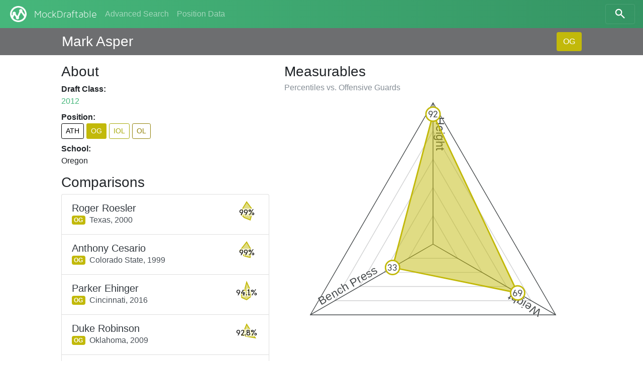

--- FILE ---
content_type: text/html; charset=utf-8
request_url: https://www.mockdraftable.com/player/mark-asper
body_size: 6038
content:
<!doctype html>
<html lang="en">
<head>
  <meta charset="utf-8">
  <meta name="viewport"
    content="width=device-width, initial-scale=1, maximum-scale=1, user-scalable=0"/>
  <meta http-equiv="x-ua-compatible" content="ie=edge">
  <link rel="stylesheet" href="/public/bundle-530071e9.css">
  <link rel="stylesheet" href="https://fonts.googleapis.com/css?family=Arvo">
  <title>Mark Asper - MockDraftable</title>
</head>
<body>
  <div id="react-container"><div data-reactroot="" data-reactid="1" data-react-checksum="1817712818"><nav class="navbar navbar-dark fixed-top bg-faded navbar-expand-sm" data-reactid="2"><button class="navbar-toggler navbar-toggler-right" type="button" data-reactid="3"><span class="navbar-toggler-icon" data-reactid="4"></span></button><!-- react-empty: 5 --><a href="/" class="navbar-brand mr-auto p-0" title="" data-reactid="6"><img src="/public/icon-white.png" alt="MockDraftable" data-reactid="7"/><!-- react-text: 8 -->MockDraftable<!-- /react-text --></a><div class="collapse navbar-collapse ml-2" id="navbarNavAltMarkup" data-reactid="9"><div class="navbar-nav" data-reactid="10"><a href="/search" class="nav-item nav-link" title="" data-reactid="11">Advanced Search</a><a href="/positions" class="nav-item nav-link" title="" data-reactid="12">Position Data</a></div></div><button type="button" class="btn btn-search navbar-toggler-right" data-reactid="13"><svg width="25" height="25" viewBox="5 0 65 65" class="search" data-reactid="14"><circle cx="30" cy="30" r="15" data-reactid="15"></circle><line x1="40" y1="40" x2="60" y2="60" data-reactid="16"></line></svg></button></nav><div data-reactid="17"><div class="row fixed-top p-2 pl-3 pr-3 mb-2 playerbar" data-reactid="18"><div class="col-12 d-flex ml-auto mr-auto col-lg-10" data-reactid="19"><div class="mb-0 mt-1 h3 align-bottom playerbar-name" data-reactid="20">Mark Asper</div><div class="ml-auto" data-reactid="21"><button type="button" class="btn" style="background-color:#c2b90a;color:#fff;" data-reactid="22">OG</button></div></div></div><div class="window container-fluid col-12 col-lg-10 offset-lg-1" data-reactid="23"><div class="row flex-md-row-reverse" data-reactid="24"><div class="col-12 col-md-7" data-reactid="25"><div data-reactid="26"><h3 data-reactid="27">Measurables</h3><h6 class="text-muted" data-reactid="28"><!-- react-text: 29 -->Percentiles vs. <!-- /react-text --><!-- react-text: 30 -->Offensive Guards<!-- /react-text --></h6><figure class="spider" data-reactid="31"><svg preserveAspectRatio="xMinYMin meet" viewBox="0 0 420 420" data-reactid="32"><polygon class="grid" points="210,170 244.64,230 175.36,230" data-reactid="33"></polygon><polygon class="grid" points="210,130 279.28,250 140.72,250" data-reactid="34"></polygon><polygon class="grid" points="210,90 313.93,270 106.07,270" data-reactid="35"></polygon><polygon class="grid" points="210,50 348.57,290 71.43,290" data-reactid="36"></polygon><polygon class="divider" points="210,10 383.21,310 36.79,310" data-reactid="37"></polygon><g data-reactid="38"><path id="m1" d="M210 10L 210 210 Z" data-reactid="39"></path><text class="measurable" dy="-.25em" data-reactid="40"><textPath spacing="auto" startOffset="20" xlink:href="#m1" data-reactid="41">Height</textPath></text></g><g data-reactid="42"><path id="m2" d="M383.21 310L 210 210 Z" data-reactid="43"></path><text class="measurable" dy="-.25em" data-reactid="44"><textPath spacing="auto" startOffset="20" xlink:href="#m2" data-reactid="45">Weight</textPath></text></g><g data-reactid="46"><path id="m9" d="M36.79 310L 210 210 Z" data-reactid="47"></path><text class="measurable" dy="-.25em" data-reactid="48"><textPath spacing="auto" startOffset="20" xlink:href="#m9" data-reactid="49">Bench Press</textPath></text></g><polygon class="graph" points="210,26 329.51,279 152.84,243" style="fill:#c2b90a;stroke:#c2b90a;" data-reactid="50"></polygon><g class="percentileMarker" data-reactid="51"><circle cx="210" cy="26" r="10" style="stroke:#c2b90a;" data-reactid="52"></circle><text x="210" y="26" dy=".4em" data-reactid="53">92</text></g><g class="percentileMarker" data-reactid="54"><circle cx="329.51" cy="279" r="10" style="stroke:#c2b90a;" data-reactid="55"></circle><text x="329.51" y="279" dy=".4em" data-reactid="56">69</text></g><g class="percentileMarker" data-reactid="57"><circle cx="152.84" cy="243" r="10" style="stroke:#c2b90a;" data-reactid="58"></circle><text x="152.84" y="243" dy=".4em" data-reactid="59">33</text></g></svg></figure><table class="table table-sm mb-0" data-reactid="60"><thead data-reactid="61"><tr data-reactid="62"><th data-reactid="63">Measurable</th><th data-reactid="64">Measurement</th><th data-reactid="65">%tile</th></tr></thead><tbody data-reactid="66"><tr data-reactid="67"><td data-reactid="68">Height</td><td data-reactid="69">6&#x27; 6&quot;</td><td data-reactid="70">92</td></tr><tr data-reactid="71"><td data-reactid="72">Weight</td><td data-reactid="73">319 lbs</td><td data-reactid="74">69</td></tr><tr data-reactid="75"><td data-reactid="76">Bench Press</td><td data-reactid="77">23 reps</td><td data-reactid="78">33</td></tr></tbody></table></div></div><div class="col-12 col-md-5" data-reactid="79"><div data-reactid="80"><h3 data-reactid="81">About</h3><dl data-reactid="82"><dt data-reactid="83">Draft Class:</dt><dd data-reactid="84"><a href="/search?beginYear=2012&amp;endYear=2012" class="" title="" data-reactid="85">2012</a></dd><dt data-reactid="86">Position:</dt><dd class="h4" data-reactid="87"><div class="list-inline" data-reactid="88"><a href="/player/mark-asper?position=ATH" class="list-inline-item btn btn-sm" title="Athlete" style="border-color:#000000;color:#000000;" data-reactid="89">ATH</a><a href="/player/mark-asper" class="list-inline-item btn btn-sm" title="Offensive Guard" style="background-color:#c2b90a;color:#fff;" data-reactid="90">OG</a><a href="/player/mark-asper?position=IOL" class="list-inline-item btn btn-sm" title="Interior Offensive Line" style="border-color:#a7aa09;color:#a7aa09;" data-reactid="91">IOL</a><a href="/player/mark-asper?position=OL" class="list-inline-item btn btn-sm" title="Offensive Line" style="border-color:#918108;color:#918108;" data-reactid="92">OL</a></div></dd><dt data-reactid="93">School:</dt><dd data-reactid="94">Oregon</dd></dl></div><div data-reactid="95"><h3 data-reactid="96">Comparisons</h3><div class="list-group" data-reactid="97"><a href="/player/roger-roesler" class="list-group-item list-group-item-action d-flex justify-content-between" title="" data-reactid="98"><div class="list-group-item-text mt-1" data-reactid="99"><h5 class="list-group-item-heading text-dark mb-0" data-reactid="100">Roger Roesler</h5><span class="badge" title="Offensive Guard" style="background-color:#c2b90a;color:#fff;" data-reactid="101">OG</span><span class="align-middle ml-2" data-reactid="102"><!-- react-text: 103 -->Texas,<!-- /react-text --><!-- react-text: 104 --> <!-- /react-text --><!-- react-text: 105 -->2000<!-- /react-text --></span></div><figure class="spark-graph mb-0" data-reactid="106"><svg preserveAspectRatio="xMinYMin meet" viewBox="0 0 52 52" data-reactid="107"><polygon class="graph" points="26,3 36.75,17.43 37.21,28.56 33.7,41.99 20.79,36.81 12.84,29 16.62,18.52" style="fill:#c2b90a;stroke:#c2b90a;" data-reactid="108"></polygon><text x="26" y="26" class="spark-text" data-reactid="109">99%</text></svg></figure></a><a href="/player/anthony-cesario" class="list-group-item list-group-item-action d-flex justify-content-between" title="" data-reactid="110"><div class="list-group-item-text mt-1" data-reactid="111"><h5 class="list-group-item-heading text-dark mb-0" data-reactid="112">Anthony Cesario</h5><span class="badge" title="Offensive Guard" style="background-color:#c2b90a;color:#fff;" data-reactid="113">OG</span><span class="align-middle ml-2" data-reactid="114"><!-- react-text: 115 -->Colorado State,<!-- /react-text --><!-- react-text: 116 --> <!-- /react-text --><!-- react-text: 117 -->1999<!-- /react-text --></span></div><figure class="spark-graph mb-0" data-reactid="118"><svg preserveAspectRatio="xMinYMin meet" viewBox="0 0 52 52" data-reactid="119"><polygon class="graph" points="26,3 37.18,22.37 33.49,36.32 20.71,33.28 11.73,21.36" style="fill:#c2b90a;stroke:#c2b90a;" data-reactid="120"></polygon><text x="26" y="26" class="spark-text" data-reactid="121">99%</text></svg></figure></a><a href="/player/parker-ehinger" class="list-group-item list-group-item-action d-flex justify-content-between" title="" data-reactid="122"><div class="list-group-item-text mt-1" data-reactid="123"><h5 class="list-group-item-heading text-dark mb-0" data-reactid="124">Parker Ehinger</h5><span class="badge" title="Offensive Guard" style="background-color:#c2b90a;color:#fff;" data-reactid="125">OG</span><span class="align-middle ml-2" data-reactid="126"><!-- react-text: 127 -->Cincinnati,<!-- /react-text --><!-- react-text: 128 --> <!-- /react-text --><!-- react-text: 129 -->2016<!-- /react-text --></span></div><figure class="spark-graph mb-0" data-reactid="130"><svg preserveAspectRatio="xMinYMin meet" viewBox="0 0 52 52" data-reactid="131"><polygon class="graph" points="26,3 33.25,18.75 35,26 34.49,34.49 26,41 15.57,36.43 14.25,26 21.23,21.23" style="fill:#c2b90a;stroke:#c2b90a;" data-reactid="132"></polygon><text x="26" y="26" class="spark-text" data-reactid="133">94.1%</text></svg></figure></a><a href="/player/duke-robinson" class="list-group-item list-group-item-action d-flex justify-content-between" title="" data-reactid="134"><div class="list-group-item-text mt-1" data-reactid="135"><h5 class="list-group-item-heading text-dark mb-0" data-reactid="136">Duke Robinson</h5><span class="badge" title="Offensive Guard" style="background-color:#c2b90a;color:#fff;" data-reactid="137">OG</span><span class="align-middle ml-2" data-reactid="138"><!-- react-text: 139 -->Oklahoma,<!-- /react-text --><!-- react-text: 140 --> <!-- /react-text --><!-- react-text: 141 -->2009<!-- /react-text --></span></div><figure class="spark-graph mb-0" data-reactid="142"><svg preserveAspectRatio="xMinYMin meet" viewBox="0 0 52 52" data-reactid="143"><polygon class="graph" points="26,7.5 44.62,36.75 16.04,31.75" style="fill:#c2b90a;stroke:#c2b90a;" data-reactid="144"></polygon><text x="26" y="26" class="spark-text" data-reactid="145">92.8%</text></svg></figure></a><a href="/player/paul-zukauskas" class="list-group-item list-group-item-action d-flex justify-content-between" title="" data-reactid="146"><div class="list-group-item-text mt-1" data-reactid="147"><h5 class="list-group-item-heading text-dark mb-0" data-reactid="148">Paul Zukauskas</h5><span class="badge" title="Offensive Guard" style="background-color:#c2b90a;color:#fff;" data-reactid="149">OG</span><span class="align-middle ml-2" data-reactid="150"><!-- react-text: 151 -->Boston College,<!-- /react-text --><!-- react-text: 152 --> <!-- /react-text --><!-- react-text: 153 -->2001<!-- /react-text --></span></div><figure class="spark-graph mb-0" data-reactid="154"><svg preserveAspectRatio="xMinYMin meet" viewBox="0 0 52 52" data-reactid="155"><polygon class="graph" points="26,7.5 33.5,26 26,38.75 20,26" style="fill:#c2b90a;stroke:#c2b90a;" data-reactid="156"></polygon><text x="26" y="26" class="spark-text" data-reactid="157">92.3%</text></svg></figure></a><a href="/player/marcus-johnson" class="list-group-item list-group-item-action d-flex justify-content-between" title="" data-reactid="158"><div class="list-group-item-text mt-1" data-reactid="159"><h5 class="list-group-item-heading text-dark mb-0" data-reactid="160">Marcus Johnson</h5><span class="badge" title="Offensive Guard" style="background-color:#c2b90a;color:#fff;" data-reactid="161">OG</span><span class="align-middle ml-2" data-reactid="162"><!-- react-text: 163 -->Ole Miss,<!-- /react-text --><!-- react-text: 164 --> <!-- /react-text --><!-- react-text: 165 -->2005<!-- /react-text --></span></div><figure class="spark-graph mb-0" data-reactid="166"><svg preserveAspectRatio="xMinYMin meet" viewBox="0 0 52 52" data-reactid="167"><polygon class="graph" points="26,1.5 40.47,14.46 30.87,27.11 31.1,36.58 18.95,40.64 12.6,29.06 22.48,23.19" style="fill:#c2b90a;stroke:#c2b90a;" data-reactid="168"></polygon><text x="26" y="26" class="spark-text" data-reactid="169">92.1%</text></svg></figure></a><a href="/player/bobby-hart" class="list-group-item list-group-item-action d-flex justify-content-between" title="" data-reactid="170"><div class="list-group-item-text mt-1" data-reactid="171"><h5 class="list-group-item-heading text-dark mb-0" data-reactid="172">Bobby Hart</h5><span class="badge" title="Offensive Guard" style="background-color:#c2b90a;color:#fff;" data-reactid="173">OG</span><span class="align-middle ml-2" data-reactid="174"><!-- react-text: 175 -->Florida State,<!-- /react-text --><!-- react-text: 176 --> <!-- /react-text --><!-- react-text: 177 -->2015<!-- /react-text --></span></div><figure class="spark-graph mb-0" data-reactid="178"><svg preserveAspectRatio="xMinYMin meet" viewBox="0 0 52 52" data-reactid="179"><polygon class="graph" points="26,7.5 47.5,26 26,35 9.75,26" style="fill:#c2b90a;stroke:#c2b90a;" data-reactid="180"></polygon><text x="26" y="26" class="spark-text" data-reactid="181">90.6%</text></svg></figure></a><a href="/player/dominick-jackson" class="list-group-item list-group-item-action d-flex justify-content-between" title="" data-reactid="182"><div class="list-group-item-text mt-1" data-reactid="183"><h5 class="list-group-item-heading text-dark mb-0" data-reactid="184">Dominick Jackson</h5><span class="badge" title="Offensive Guard" style="background-color:#c2b90a;color:#fff;" data-reactid="185">OG</span><span class="align-middle ml-2" data-reactid="186"><!-- react-text: 187 -->Alabama,<!-- /react-text --><!-- react-text: 188 --> <!-- /react-text --><!-- react-text: 189 -->2016<!-- /react-text --></span></div><figure class="spark-graph mb-0" data-reactid="190"><svg preserveAspectRatio="xMinYMin meet" viewBox="0 0 52 52" data-reactid="191"><polygon class="graph" points="26,7.5 37.04,19.63 33.79,30.5 26,35.75 20.15,29.38 23.19,24.38" style="fill:#c2b90a;stroke:#c2b90a;" data-reactid="192"></polygon><text x="26" y="26" class="spark-text" data-reactid="193">90.6%</text></svg></figure></a><a href="/player/jason-jowers" class="list-group-item list-group-item-action d-flex justify-content-between" title="" data-reactid="194"><div class="list-group-item-text mt-1" data-reactid="195"><h5 class="list-group-item-heading text-dark mb-0" data-reactid="196">Jason Jowers</h5><span class="badge" title="Offensive Guard" style="background-color:#c2b90a;color:#fff;" data-reactid="197">OG</span><span class="align-middle ml-2" data-reactid="198"><!-- react-text: 199 -->Wisconsin,<!-- /react-text --><!-- react-text: 200 --> <!-- /react-text --><!-- react-text: 201 -->2003<!-- /react-text --></span></div><figure class="spark-graph mb-0" data-reactid="202"><svg preserveAspectRatio="xMinYMin meet" viewBox="0 0 52 52" data-reactid="203"><polygon class="graph" points="26,1.5 40.94,17.38 31.2,29 26,43.75 15.61,32 18.64,21.75" style="fill:#c2b90a;stroke:#c2b90a;" data-reactid="204"></polygon><text x="26" y="26" class="spark-text" data-reactid="205">90.1%</text></svg></figure></a><a href="/player/adam-snyder" class="list-group-item list-group-item-action d-flex justify-content-between" title="" data-reactid="206"><div class="list-group-item-text mt-1" data-reactid="207"><h5 class="list-group-item-heading text-dark mb-0" data-reactid="208">Adam Snyder</h5><span class="badge" title="Offensive Guard" style="background-color:#c2b90a;color:#fff;" data-reactid="209">OG</span><span class="align-middle ml-2" data-reactid="210"><!-- react-text: 211 -->Oregon,<!-- /react-text --><!-- react-text: 212 --> <!-- /react-text --><!-- react-text: 213 -->2005<!-- /react-text --></span></div><figure class="spark-graph mb-0" data-reactid="214"><svg preserveAspectRatio="xMinYMin meet" viewBox="0 0 52 52" data-reactid="215"><polygon class="graph" points="26,3 38.12,16.33 35.99,28.28 32.4,39.29 24.81,28.48 17.71,27.89 22.48,23.19" style="fill:#c2b90a;stroke:#c2b90a;" data-reactid="216"></polygon><text x="26" y="26" class="spark-text" data-reactid="217">90.1%</text></svg></figure></a></div></div></div><p class="col-12 text-center" data-reactid="218"><small data-reactid="219"><!-- react-text: 220 -->Want to display this data on your site? <!-- /react-text --><span class="btn-link" data-reactid="221">Get the code to embed!</span></small></p></div></div></div><div class="col-12 col-md-6 ml-auto mr-auto" data-reactid="222"><p class="text-muted text-center mt-2" data-reactid="223"><small data-reactid="224"><!-- react-text: 225 -->© MockDraftable, 2011-2025.<!-- /react-text --><br data-reactid="226"/><button class="btn btn-link btn-sm" data-reactid="227">Contributor Login</button><br data-reactid="228"/><!-- react-text: 229 -->MockDraftable is developed in the open by <!-- /react-text --><a href="https://twitter.com/mockdraftable" data-reactid="230">Marcus Armstrong</a><!-- react-text: 231 -->, on <!-- /react-text --><a href="https://github.com/marcusdarmstrong/mockdraftable-web" data-reactid="232">GitHub</a><!-- react-text: 233 -->. Feel free to submit any issues you find with the site, or to contribute to the project.<!-- /react-text --></small></p></div></div></div>
  <script>
    window.INITIAL_STATE = {"page":"PLAYER","measurables":{"1":{"id":"height","key":1,"name":"Height","unit":"INCHES"},"2":{"id":"weight","key":2,"name":"Weight","unit":"POUNDS"},"3":{"id":"wingspan","key":3,"name":"Wingspan","unit":"INCHES"},"4":{"id":"arms","key":4,"name":"Arm Length","unit":"INCHES"},"5":{"id":"hands","key":5,"name":"Hand Size","unit":"INCHES"},"6":{"id":"10yd","key":6,"name":"10 Yard Split","unit":"SECONDS"},"7":{"id":"20yd","key":7,"name":"20 Yard Split","unit":"SECONDS"},"8":{"id":"40yd","key":8,"name":"40 Yard Dash","unit":"SECONDS"},"9":{"id":"bench","key":9,"name":"Bench Press","unit":"REPS"},"10":{"id":"vertical","key":10,"name":"Vertical Jump","unit":"INCHES"},"11":{"id":"broad","key":11,"name":"Broad Jump","unit":"INCHES"},"12":{"id":"3cone","key":12,"name":"3-Cone Drill","unit":"SECONDS"},"13":{"id":"20ss","key":13,"name":"20 Yard Shuttle","unit":"SECONDS"},"14":{"id":"60ss","key":14,"name":"60 Yard Shuttle","unit":"SECONDS"}},"positions":{"ATH":{"key":1,"id":"ATH","abbreviation":"ATH","name":"Athlete","type":"GROUP","color":"#000000","plural":"Athletes"},"SKILL":{"key":2,"id":"SKILL","abbreviation":"SKILL","name":"Skill Position Player","type":"GROUP","color":"#6f2a33","plural":"Skill Position Players"},"QB":{"key":21,"id":"QB","abbreviation":"QB","name":"Quarterback","type":"PRIMARY","color":"#8c8c8c","plural":"Quarterbacks"},"BALL":{"key":22,"id":"BALL","abbreviation":"BALL","name":"Ball Carrier","type":"GROUP","color":"#c20a23","plural":"Ball Carriers"},"RB":{"key":221,"id":"RB","abbreviation":"RB","name":"Running Back","type":"PRIMARY","color":"#c20a9d","plural":"Running Backs"},"FB":{"key":2211,"id":"FB","abbreviation":"FB","name":"Fullback","type":"PRIMARY","color":"#da0bda","plural":"Fullbacks"},"HB":{"key":2212,"id":"HB","abbreviation":"HB","name":"Halfback","type":"PRIMARY","color":"#da0b84","plural":"Halfbacks"},"WR":{"key":223,"id":"WR","abbreviation":"WR","name":"Wide Receiver","type":"PRIMARY","color":"#c2130a","plural":"Wide Receivers"},"TE":{"key":224,"id":"TE","abbreviation":"TE","name":"Tight End","type":"PRIMARY","color":"#c2570a","plural":"Tight Ends"},"OL":{"key":3,"id":"OL","abbreviation":"OL","name":"Offensive Line","type":"GROUP","color":"#918108","plural":"Offensive Linemen"},"OT":{"key":31,"id":"OT","abbreviation":"OT","name":"Offensive Tackle","type":"PRIMARY","color":"#aa8109","plural":"Offensive Tackles"},"ST":{"key":8,"id":"ST","abbreviation":"ST","name":"Special Teams","type":"GROUP","color":"#4d4d4d","plural":"Special Teams Players"},"IOL":{"key":32,"id":"IOL","abbreviation":"IOL","name":"Interior Offensive Line","type":"GROUP","color":"#a7aa09","plural":"Interior Offensive Linemen"},"OG":{"key":321,"id":"OG","abbreviation":"OG","name":"Offensive Guard","type":"PRIMARY","color":"#c2b90a","plural":"Offensive Guards"},"OC":{"key":322,"id":"OC","abbreviation":"OC","name":"Offensive Center","type":"PRIMARY","color":"#b3c20a","plural":"Offensive Centers"},"DL":{"key":4,"id":"DL","abbreviation":"DL","name":"Defensive Line","type":"GROUP","color":"#089136","plural":"Defensive Linemen"},"IDL":{"key":41,"id":"IDL","abbreviation":"IDL","name":"Interior Defensive Line","type":"GROUP","color":"#0caa09","plural":"Interior Defensive Linemen"},"DT":{"key":411,"id":"DT","abbreviation":"DT","name":"Defensive Tackle","type":"PRIMARY","color":"#41c20a","plural":"Defensive Tackles"},"NT":{"key":4111,"id":"NT","abbreviation":"NT","name":"Nose Tackle","type":"PRIMARY","color":"#73da0b","plural":"Nose Tackles"},"DE":{"key":42,"id":"DE","abbreviation":"DE","name":"One-Gap Defensive End","type":"PRIMARY","color":"#09aa79","plural":"One-Gap Defensive Ends"},"EDGE":{"key":5,"id":"EDGE","abbreviation":"EDGE","name":"Edge Defender","type":"GROUP","color":"#089174","plural":"Edge Defenders"},"LB":{"key":6,"id":"LB","abbreviation":"LB","name":"Linebacker","type":"GROUP","color":"#088f91","plural":"Linebackers"},"34B":{"key":61,"id":"34B","abbreviation":"34B","name":"3-4 Outside Linebacker","type":"PRIMARY","color":"#09aa94","plural":"3-4 Outside Linebackers"},"OBLB":{"key":62,"id":"OBLB","abbreviation":"OBLB","name":"Off-Ball Linebacker","type":"GROUP","color":"#0974aa","plural":"Off-Ball Linebackers"},"ILB":{"key":621,"id":"ILB","abbreviation":"ILB","name":"Inside Linebacker","type":"PRIMARY","color":"#0aacc2","plural":"Inside Linebackers"},"OLB":{"key":622,"id":"OLB","abbreviation":"OLB","name":"Outside Linebacker","type":"PRIMARY","color":"#0a75c2","plural":"Outside Linebackers"},"DB":{"key":7,"id":"DB","abbreviation":"DB","name":"Defensive Back","type":"GROUP","color":"#3609aa","plural":"Defensive Backs"},"S":{"key":71,"id":"S","abbreviation":"S","name":"Safety","type":"PRIMARY","color":"#0909aa","plural":"Safeties"},"SS":{"key":711,"id":"SS","abbreviation":"SS","name":"Box/Strong Safety","type":"ROLE","color":"#0a1ac2","plural":"Box/Strong Safeties"},"FS":{"key":712,"id":"FS","abbreviation":"FS","name":"Deep/Free Safety","type":"ROLE","color":"#190ac2","plural":"Deep/Free Safeties"},"CB":{"key":72,"id":"CB","abbreviation":"CB","name":"Cornerback","type":"PRIMARY","color":"#6709aa","plural":"Cornerbacks"},"K":{"key":801,"id":"K","abbreviation":"K","name":"Kicker","type":"PRIMARY","color":"#625950","plural":"Kickers"},"P":{"key":802,"id":"P","abbreviation":"P","name":"Punter","type":"PRIMARY","color":"#535062","plural":"Punters"},"LS":{"key":803,"id":"LS","abbreviation":"LS","name":"Long Snapper","type":"PRIMARY","color":"#535062","plural":"Long Snappers"}},"comparisons":{"mark-asper":{"OG":[{"playerId":"roger-roesler","score":99},{"playerId":"anthony-cesario","score":99},{"playerId":"parker-ehinger","score":94.1},{"playerId":"duke-robinson","score":92.8},{"playerId":"paul-zukauskas","score":92.3},{"playerId":"marcus-johnson","score":92.1},{"playerId":"bobby-hart","score":90.6},{"playerId":"dominick-jackson","score":90.6},{"playerId":"jason-jowers","score":90.1},{"playerId":"adam-snyder","score":90.1}]}},"percentiles":{"roger-roesler":{"OG":[{"measurableKey":1,"percentile":92},{"measurableKey":2,"percentile":55},{"measurableKey":8,"percentile":46},{"measurableKey":10,"percentile":71},{"measurableKey":11,"percentile":48},{"measurableKey":13,"percentile":54},{"measurableKey":9,"percentile":48}]},"anthony-cesario":{"OG":[{"measurableKey":1,"percentile":92},{"measurableKey":2,"percentile":47},{"measurableKey":8,"percentile":51},{"measurableKey":10,"percentile":36},{"measurableKey":11,"percentile":60}]},"parker-ehinger":{"OG":[{"measurableKey":1,"percentile":92},{"measurableKey":2,"percentile":41},{"measurableKey":4,"percentile":36},{"measurableKey":5,"percentile":48},{"measurableKey":6,"percentile":60},{"measurableKey":8,"percentile":59},{"measurableKey":10,"percentile":47},{"measurableKey":11,"percentile":27}]},"duke-robinson":{"OG":[{"measurableKey":1,"percentile":74},{"measurableKey":2,"percentile":86},{"measurableKey":8,"percentile":46}]},"paul-zukauskas":{"OG":[{"measurableKey":1,"percentile":74},{"measurableKey":2,"percentile":30},{"measurableKey":8,"percentile":51},{"measurableKey":9,"percentile":24}]},"marcus-johnson":{"OG":[{"measurableKey":1,"percentile":98},{"measurableKey":2,"percentile":74},{"measurableKey":8,"percentile":20},{"measurableKey":10,"percentile":47},{"measurableKey":11,"percentile":65},{"measurableKey":13,"percentile":55},{"measurableKey":9,"percentile":18}]},"bobby-hart":{"OG":[{"measurableKey":1,"percentile":74},{"measurableKey":2,"percentile":86},{"measurableKey":4,"percentile":36},{"measurableKey":5,"percentile":65}]},"dominick-jackson":{"OG":[{"measurableKey":1,"percentile":74},{"measurableKey":2,"percentile":51},{"measurableKey":4,"percentile":36},{"measurableKey":5,"percentile":39},{"measurableKey":11,"percentile":27},{"measurableKey":9,"percentile":13}]},"jason-jowers":{"OG":[{"measurableKey":1,"percentile":98},{"measurableKey":2,"percentile":69},{"measurableKey":8,"percentile":24},{"measurableKey":10,"percentile":71},{"measurableKey":11,"percentile":48},{"measurableKey":13,"percentile":34}]},"adam-snyder":{"OG":[{"measurableKey":1,"percentile":92},{"measurableKey":2,"percentile":62},{"measurableKey":8,"percentile":41},{"measurableKey":10,"percentile":59},{"measurableKey":11,"percentile":11},{"measurableKey":13,"percentile":34},{"measurableKey":9,"percentile":18}]},"mark-asper":{"OG":[{"measurableKey":1,"percentile":92},{"measurableKey":2,"percentile":69},{"measurableKey":9,"percentile":33}]}},"players":{"mark-asper":{"id":"mark-asper","name":"Mark Asper","draft":2012,"key":3707,"school":"Oregon","status":"OKAY","positions":{"primary":"OG","all":["ATH","OG","IOL","OL"]},"measurements":[{"measurableKey":1,"measurement":78,"source":1},{"measurableKey":2,"measurement":319,"source":1},{"measurableKey":9,"measurement":23,"source":1}]},"roger-roesler":{"id":"roger-roesler","name":"Roger Roesler","draft":2000,"key":575,"school":"Texas","status":"OKAY","positions":{"primary":"OG","all":["ATH","OG","IOL","OL"]},"measurements":[{"measurableKey":1,"measurement":78,"source":1},{"measurableKey":2,"measurement":314,"source":1},{"measurableKey":8,"measurement":5.31,"source":1},{"measurableKey":10,"measurement":29.5,"source":1},{"measurableKey":11,"measurement":101,"source":1},{"measurableKey":13,"measurement":4.76,"source":1},{"measurableKey":9,"measurement":25,"source":1}]},"anthony-cesario":{"id":"anthony-cesario","name":"Anthony Cesario","draft":1999,"key":42,"school":"Colorado State","status":"OKAY","positions":{"primary":"OG","all":["ATH","OG","IOL","OL"]},"measurements":[{"measurableKey":1,"measurement":78,"source":1},{"measurableKey":2,"measurement":312,"source":1},{"measurableKey":8,"measurement":5.29,"source":1},{"measurableKey":10,"measurement":26.5,"source":1},{"measurableKey":11,"measurement":103,"source":1}]},"parker-ehinger":{"id":"parker-ehinger","name":"Parker Ehinger","draft":2016,"key":5017,"school":"Cincinnati","status":"OKAY","positions":{"primary":"OG","all":["ATH","OG","IOL","OL"]},"measurements":[{"measurableKey":1,"measurement":78,"source":1},{"measurableKey":2,"measurement":310,"source":1},{"measurableKey":4,"measurement":33,"source":1},{"measurableKey":5,"measurement":9.875,"source":1},{"measurableKey":6,"measurement":1.79,"source":1},{"measurableKey":8,"measurement":5.26,"source":1},{"measurableKey":10,"measurement":27.5,"source":1},{"measurableKey":11,"measurement":97,"source":1}]},"duke-robinson":{"id":"duke-robinson","name":"Duke Robinson","draft":2009,"key":3040,"school":"Oklahoma","status":"OKAY","positions":{"primary":"OG","all":["ATH","OG","IOL","OL"]},"measurements":[{"measurableKey":1,"measurement":77,"source":1},{"measurableKey":2,"measurement":329,"source":1},{"measurableKey":8,"measurement":5.32,"source":1}]},"paul-zukauskas":{"id":"paul-zukauskas","name":"Paul Zukauskas","draft":2001,"key":901,"school":"Boston College","status":"OKAY","positions":{"primary":"OG","all":["ATH","OG","IOL","OL"]},"measurements":[{"measurableKey":1,"measurement":77,"source":1},{"measurableKey":2,"measurement":307,"source":1},{"measurableKey":8,"measurement":5.3,"source":2},{"measurableKey":9,"measurement":22,"source":1}]},"marcus-johnson":{"id":"marcus-johnson","name":"Marcus Johnson","draft":2005,"key":1855,"school":"Ole Miss","status":"OKAY","positions":{"primary":"OG","all":["ATH","OG","IOL","OL"]},"measurements":[{"measurableKey":1,"measurement":79,"source":1},{"measurableKey":2,"measurement":321,"source":1},{"measurableKey":8,"measurement":5.45,"source":1},{"measurableKey":10,"measurement":27.5,"source":1},{"measurableKey":11,"measurement":104,"source":1},{"measurableKey":13,"measurement":4.75,"source":1},{"measurableKey":9,"measurement":21,"source":1}]},"bobby-hart":{"id":"bobby-hart","name":"Bobby Hart","draft":2015,"key":4715,"school":"Florida State","status":"OKAY","positions":{"primary":"OG","all":["ATH","OG","IOL","OL"]},"measurements":[{"measurableKey":1,"measurement":77,"source":1},{"measurableKey":2,"measurement":329,"source":1},{"measurableKey":4,"measurement":33,"source":1},{"measurableKey":5,"measurement":10.125,"source":1}]},"dominick-jackson":{"id":"dominick-jackson","name":"Dominick Jackson","draft":2016,"key":5024,"school":"Alabama","status":"OKAY","positions":{"primary":"OG","all":["ATH","OG","IOL","OL"]},"measurements":[{"measurableKey":1,"measurement":77,"source":1},{"measurableKey":2,"measurement":313,"source":1},{"measurableKey":4,"measurement":33,"source":1},{"measurableKey":5,"measurement":9.75,"source":1},{"measurableKey":11,"measurement":97,"source":1},{"measurableKey":9,"measurement":20,"source":1}]},"jason-jowers":{"id":"jason-jowers","name":"Jason Jowers","draft":2003,"key":1283,"school":"Wisconsin","status":"OKAY","positions":{"primary":"OG","all":["ATH","OG","IOL","OL"]},"measurements":[{"measurableKey":1,"measurement":79,"source":1},{"measurableKey":2,"measurement":319,"source":1},{"measurableKey":8,"measurement":5.44,"source":1},{"measurableKey":10,"measurement":29.5,"source":1},{"measurableKey":11,"measurement":101,"source":1},{"measurableKey":13,"measurement":4.86,"source":1}]},"adam-snyder":{"id":"adam-snyder","name":"Adam Snyder","draft":2005,"key":1952,"school":"Oregon","status":"OKAY","positions":{"primary":"OG","all":["ATH","OG","IOL","OL"]},"measurements":[{"measurableKey":1,"measurement":78,"source":1},{"measurableKey":2,"measurement":316,"source":1},{"measurableKey":8,"measurement":5.34,"source":1},{"measurableKey":10,"measurement":28.5,"source":1},{"measurableKey":11,"measurement":93,"source":1},{"measurableKey":13,"measurement":4.86,"source":1},{"measurableKey":9,"measurement":21,"source":1}]}},"selectedPositionId":"OG","modalType":"None","embed":false,"distributionStatistics":{},"loggedInUserId":null,"schools":[],"isContributor":false,"isAdmin":false,"selectedPlayerId":"mark-asper","typeAheadResults":[],"typeAheadSearching":false}
  </script>
  <script src="/public/bundle-429a603b.js"></script>
</body>
</html>

--- FILE ---
content_type: text/css; charset=UTF-8
request_url: https://www.mockdraftable.com/public/bundle-530071e9.css
body_size: 59884
content:
/*!
 * Bootstrap v4.0.0-beta (https://getbootstrap.com)
 * Copyright 2011-2017 The Bootstrap Authors
 * Copyright 2011-2017 Twitter, Inc.
 * Licensed under MIT (https://github.com/twbs/bootstrap/blob/master/LICENSE)
 */@media print{*,*::before,*::after{text-shadow:none !important;-webkit-box-shadow:none !important;box-shadow:none !important}a,a:visited{text-decoration:underline}abbr[title]::after{content:" (" attr(title) ")"}pre{white-space:pre-wrap !important}pre,blockquote{border:1px solid #999;page-break-inside:avoid}thead{display:table-header-group}tr,img{page-break-inside:avoid}p,h2,h3{orphans:3;widows:3}h2,h3{page-break-after:avoid}.navbar{display:none}.badge{border:1px solid #000}.table{border-collapse:collapse !important}.table td,.table th{background-color:#fff !important}.table-bordered th,.table-bordered td{border:1px solid #ddd !important}}*,*::before,*::after{-webkit-box-sizing:border-box;box-sizing:border-box}html{font-family:sans-serif;line-height:1.15;-webkit-text-size-adjust:100%;-ms-text-size-adjust:100%;-ms-overflow-style:scrollbar;-webkit-tap-highlight-color:rgba(0,0,0,0)}@-ms-viewport{width:device-width}article,aside,dialog,figcaption,figure,footer,header,hgroup,main,nav,section{display:block}body{margin:0;font-family:-apple-system,BlinkMacSystemFont,"Segoe UI",Roboto,"Helvetica Neue",Arial,sans-serif,"Apple Color Emoji","Segoe UI Emoji","Segoe UI Symbol";font-size:1rem;font-weight:normal;line-height:1.5;color:#212529;text-align:left;background-color:#fff}[tabindex="-1"]:focus{outline:none !important}hr{-webkit-box-sizing:content-box;box-sizing:content-box;height:0;overflow:visible}h1,h2,h3,h4,h5,h6{margin-top:0;margin-bottom:.5rem}p{margin-top:0;margin-bottom:1rem}abbr[title],abbr[data-original-title]{text-decoration:underline;-webkit-text-decoration:underline dotted;text-decoration:underline dotted;cursor:help;border-bottom:0}address{margin-bottom:1rem;font-style:normal;line-height:inherit}ol,ul,dl{margin-top:0;margin-bottom:1rem}ol ol,ul ul,ol ul,ul ol{margin-bottom:0}dt{font-weight:bold}dd{margin-bottom:.5rem;margin-left:0}blockquote{margin:0 0 1rem}dfn{font-style:italic}b,strong{font-weight:bolder}small{font-size:80%}sub,sup{position:relative;font-size:75%;line-height:0;vertical-align:baseline}sub{bottom:-0.25em}sup{top:-0.5em}a{color:#46b77b;text-decoration:none;background-color:rgba(0,0,0,0);-webkit-text-decoration-skip:objects}a:hover{color:#318056;text-decoration:underline}a:not([href]):not([tabindex]){color:inherit;text-decoration:none}a:not([href]):not([tabindex]):focus,a:not([href]):not([tabindex]):hover{color:inherit;text-decoration:none}a:not([href]):not([tabindex]):focus{outline:0}pre,code,kbd,samp{font-family:monospace,monospace;font-size:1em}pre{margin-top:0;margin-bottom:1rem;overflow:auto}figure{margin:0 0 1rem}img{vertical-align:middle;border-style:none}svg:not(:root){overflow:hidden}a,area,button,[role=button],input,label,select,summary,textarea{-ms-touch-action:manipulation;touch-action:manipulation}table{border-collapse:collapse}caption{padding-top:.75rem;padding-bottom:.75rem;color:#868e96;text-align:left;caption-side:bottom}th{text-align:inherit}label{display:inline-block;margin-bottom:.5rem}button:focus{outline:1px dotted;outline:5px auto -webkit-focus-ring-color}input,button,select,optgroup,textarea{margin:0;font-family:inherit;font-size:inherit;line-height:inherit}button,input{overflow:visible}button,select{text-transform:none}button,html [type=button],[type=reset],[type=submit]{-webkit-appearance:button}button::-moz-focus-inner,[type=button]::-moz-focus-inner,[type=reset]::-moz-focus-inner,[type=submit]::-moz-focus-inner{padding:0;border-style:none}input[type=radio],input[type=checkbox]{-webkit-box-sizing:border-box;box-sizing:border-box;padding:0}input[type=date],input[type=time],input[type=datetime-local],input[type=month]{-webkit-appearance:listbox}textarea{overflow:auto;resize:vertical}fieldset{min-width:0;padding:0;margin:0;border:0}legend{display:block;width:100%;max-width:100%;padding:0;margin-bottom:.5rem;font-size:1.5rem;line-height:inherit;color:inherit;white-space:normal}progress{vertical-align:baseline}[type=number]::-webkit-inner-spin-button,[type=number]::-webkit-outer-spin-button{height:auto}[type=search]{outline-offset:-2px;-webkit-appearance:none}[type=search]::-webkit-search-cancel-button,[type=search]::-webkit-search-decoration{-webkit-appearance:none}::-webkit-file-upload-button{font:inherit;-webkit-appearance:button}output{display:inline-block}summary{display:list-item}template{display:none}[hidden]{display:none !important}h1,h2,h3,h4,h5,h6,.h1,.h2,.h3,.h4,.h5,.h6{margin-bottom:.5rem;font-family:inherit;font-weight:500;line-height:1.1;color:inherit}h1,.h1{font-size:2.5rem}h2,.h2{font-size:2rem}h3,.h3{font-size:1.75rem}h4,.h4{font-size:1.5rem}h5,.h5{font-size:1.25rem}h6,.h6{font-size:1rem}.lead{font-size:1.25rem;font-weight:300}.display-1{font-size:6rem;font-weight:300;line-height:1.1}.display-2{font-size:5.5rem;font-weight:300;line-height:1.1}.display-3{font-size:4.5rem;font-weight:300;line-height:1.1}.display-4{font-size:3.5rem;font-weight:300;line-height:1.1}hr{margin-top:1rem;margin-bottom:1rem;border:0;border-top:1px solid rgba(0,0,0,.1)}small,.small{font-size:80%;font-weight:normal}mark,.mark{padding:.2em;background-color:#fcf8e3}.list-unstyled{padding-left:0;list-style:none}.list-inline{padding-left:0;list-style:none}.list-inline-item{display:inline-block}.list-inline-item:not(:last-child){margin-right:5px}.initialism{font-size:90%;text-transform:uppercase}.blockquote{margin-bottom:1rem;font-size:1.25rem}.blockquote-footer{display:block;font-size:80%;color:#868e96}.blockquote-footer::before{content:"— "}.img-fluid{max-width:100%;height:auto}.img-thumbnail{padding:.25rem;background-color:#fff;border:1px solid #ddd;border-radius:.25rem;-webkit-transition:all .2s ease-in-out;transition:all .2s ease-in-out;max-width:100%;height:auto}.figure{display:inline-block}.figure-img{margin-bottom:.5rem;line-height:1}.figure-caption{font-size:90%;color:#868e96}code,kbd,pre,samp{font-family:"SFMono-Regular",Menlo,Monaco,Consolas,"Liberation Mono","Courier New",monospace}code{padding:.2rem .4rem;font-size:90%;color:#bd4147;background-color:#f8f9fa;border-radius:.25rem}a>code{padding:0;color:inherit;background-color:inherit}kbd{padding:.2rem .4rem;font-size:90%;color:#fff;background-color:#212529;border-radius:.2rem}kbd kbd{padding:0;font-size:100%;font-weight:bold}pre{display:block;margin-top:0;margin-bottom:1rem;font-size:90%;color:#212529}pre code{padding:0;font-size:inherit;color:inherit;background-color:rgba(0,0,0,0);border-radius:0}.pre-scrollable{max-height:340px;overflow-y:scroll}.container{margin-right:auto;margin-left:auto;padding-right:15px;padding-left:15px;width:100%}@media(min-width: 576px){.container{max-width:540px}}@media(min-width: 768px){.container{max-width:720px}}@media(min-width: 992px){.container{max-width:960px}}@media(min-width: 1200px){.container{max-width:1140px}}.container-fluid{width:100%;margin-right:auto;margin-left:auto;padding-right:15px;padding-left:15px;width:100%}.row{display:-webkit-box;display:-ms-flexbox;display:flex;-ms-flex-wrap:wrap;flex-wrap:wrap;margin-right:-15px;margin-left:-15px}.no-gutters{margin-right:0;margin-left:0}.no-gutters>.col,.no-gutters>[class*=col-]{padding-right:0;padding-left:0}.col-xl,.col-xl-auto,.col-xl-12,.col-xl-11,.col-xl-10,.col-xl-9,.col-xl-8,.col-xl-7,.col-xl-6,.col-xl-5,.col-xl-4,.col-xl-3,.col-xl-2,.col-xl-1,.col-lg,.col-lg-auto,.col-lg-12,.col-lg-11,.col-lg-10,.col-lg-9,.col-lg-8,.col-lg-7,.col-lg-6,.col-lg-5,.col-lg-4,.col-lg-3,.col-lg-2,.col-lg-1,.col-md,.col-md-auto,.col-md-12,.col-md-11,.col-md-10,.col-md-9,.col-md-8,.col-md-7,.col-md-6,.col-md-5,.col-md-4,.col-md-3,.col-md-2,.col-md-1,.col-sm,.col-sm-auto,.col-sm-12,.col-sm-11,.col-sm-10,.col-sm-9,.col-sm-8,.col-sm-7,.col-sm-6,.col-sm-5,.col-sm-4,.col-sm-3,.col-sm-2,.col-sm-1,.col,.col-auto,.col-12,.col-11,.col-10,.col-9,.col-8,.col-7,.col-6,.col-5,.col-4,.col-3,.col-2,.col-1{position:relative;width:100%;min-height:1px;padding-right:15px;padding-left:15px}.col{-ms-flex-preferred-size:0;flex-basis:0;-webkit-box-flex:1;-ms-flex-positive:1;flex-grow:1;max-width:100%}.col-auto{-webkit-box-flex:0;-ms-flex:0 0 auto;flex:0 0 auto;width:auto;max-width:none}.col-1{-webkit-box-flex:0;-ms-flex:0 0 8.3333333333%;flex:0 0 8.3333333333%;max-width:8.3333333333%}.col-2{-webkit-box-flex:0;-ms-flex:0 0 16.6666666667%;flex:0 0 16.6666666667%;max-width:16.6666666667%}.col-3{-webkit-box-flex:0;-ms-flex:0 0 25%;flex:0 0 25%;max-width:25%}.col-4{-webkit-box-flex:0;-ms-flex:0 0 33.3333333333%;flex:0 0 33.3333333333%;max-width:33.3333333333%}.col-5{-webkit-box-flex:0;-ms-flex:0 0 41.6666666667%;flex:0 0 41.6666666667%;max-width:41.6666666667%}.col-6{-webkit-box-flex:0;-ms-flex:0 0 50%;flex:0 0 50%;max-width:50%}.col-7{-webkit-box-flex:0;-ms-flex:0 0 58.3333333333%;flex:0 0 58.3333333333%;max-width:58.3333333333%}.col-8{-webkit-box-flex:0;-ms-flex:0 0 66.6666666667%;flex:0 0 66.6666666667%;max-width:66.6666666667%}.col-9{-webkit-box-flex:0;-ms-flex:0 0 75%;flex:0 0 75%;max-width:75%}.col-10{-webkit-box-flex:0;-ms-flex:0 0 83.3333333333%;flex:0 0 83.3333333333%;max-width:83.3333333333%}.col-11{-webkit-box-flex:0;-ms-flex:0 0 91.6666666667%;flex:0 0 91.6666666667%;max-width:91.6666666667%}.col-12{-webkit-box-flex:0;-ms-flex:0 0 100%;flex:0 0 100%;max-width:100%}.order-1{-webkit-box-ordinal-group:2;-ms-flex-order:1;order:1}.order-2{-webkit-box-ordinal-group:3;-ms-flex-order:2;order:2}.order-3{-webkit-box-ordinal-group:4;-ms-flex-order:3;order:3}.order-4{-webkit-box-ordinal-group:5;-ms-flex-order:4;order:4}.order-5{-webkit-box-ordinal-group:6;-ms-flex-order:5;order:5}.order-6{-webkit-box-ordinal-group:7;-ms-flex-order:6;order:6}.order-7{-webkit-box-ordinal-group:8;-ms-flex-order:7;order:7}.order-8{-webkit-box-ordinal-group:9;-ms-flex-order:8;order:8}.order-9{-webkit-box-ordinal-group:10;-ms-flex-order:9;order:9}.order-10{-webkit-box-ordinal-group:11;-ms-flex-order:10;order:10}.order-11{-webkit-box-ordinal-group:12;-ms-flex-order:11;order:11}.order-12{-webkit-box-ordinal-group:13;-ms-flex-order:12;order:12}@media(min-width: 576px){.col-sm{-ms-flex-preferred-size:0;flex-basis:0;-webkit-box-flex:1;-ms-flex-positive:1;flex-grow:1;max-width:100%}.col-sm-auto{-webkit-box-flex:0;-ms-flex:0 0 auto;flex:0 0 auto;width:auto;max-width:none}.col-sm-1{-webkit-box-flex:0;-ms-flex:0 0 8.3333333333%;flex:0 0 8.3333333333%;max-width:8.3333333333%}.col-sm-2{-webkit-box-flex:0;-ms-flex:0 0 16.6666666667%;flex:0 0 16.6666666667%;max-width:16.6666666667%}.col-sm-3{-webkit-box-flex:0;-ms-flex:0 0 25%;flex:0 0 25%;max-width:25%}.col-sm-4{-webkit-box-flex:0;-ms-flex:0 0 33.3333333333%;flex:0 0 33.3333333333%;max-width:33.3333333333%}.col-sm-5{-webkit-box-flex:0;-ms-flex:0 0 41.6666666667%;flex:0 0 41.6666666667%;max-width:41.6666666667%}.col-sm-6{-webkit-box-flex:0;-ms-flex:0 0 50%;flex:0 0 50%;max-width:50%}.col-sm-7{-webkit-box-flex:0;-ms-flex:0 0 58.3333333333%;flex:0 0 58.3333333333%;max-width:58.3333333333%}.col-sm-8{-webkit-box-flex:0;-ms-flex:0 0 66.6666666667%;flex:0 0 66.6666666667%;max-width:66.6666666667%}.col-sm-9{-webkit-box-flex:0;-ms-flex:0 0 75%;flex:0 0 75%;max-width:75%}.col-sm-10{-webkit-box-flex:0;-ms-flex:0 0 83.3333333333%;flex:0 0 83.3333333333%;max-width:83.3333333333%}.col-sm-11{-webkit-box-flex:0;-ms-flex:0 0 91.6666666667%;flex:0 0 91.6666666667%;max-width:91.6666666667%}.col-sm-12{-webkit-box-flex:0;-ms-flex:0 0 100%;flex:0 0 100%;max-width:100%}.order-sm-1{-webkit-box-ordinal-group:2;-ms-flex-order:1;order:1}.order-sm-2{-webkit-box-ordinal-group:3;-ms-flex-order:2;order:2}.order-sm-3{-webkit-box-ordinal-group:4;-ms-flex-order:3;order:3}.order-sm-4{-webkit-box-ordinal-group:5;-ms-flex-order:4;order:4}.order-sm-5{-webkit-box-ordinal-group:6;-ms-flex-order:5;order:5}.order-sm-6{-webkit-box-ordinal-group:7;-ms-flex-order:6;order:6}.order-sm-7{-webkit-box-ordinal-group:8;-ms-flex-order:7;order:7}.order-sm-8{-webkit-box-ordinal-group:9;-ms-flex-order:8;order:8}.order-sm-9{-webkit-box-ordinal-group:10;-ms-flex-order:9;order:9}.order-sm-10{-webkit-box-ordinal-group:11;-ms-flex-order:10;order:10}.order-sm-11{-webkit-box-ordinal-group:12;-ms-flex-order:11;order:11}.order-sm-12{-webkit-box-ordinal-group:13;-ms-flex-order:12;order:12}}@media(min-width: 768px){.col-md{-ms-flex-preferred-size:0;flex-basis:0;-webkit-box-flex:1;-ms-flex-positive:1;flex-grow:1;max-width:100%}.col-md-auto{-webkit-box-flex:0;-ms-flex:0 0 auto;flex:0 0 auto;width:auto;max-width:none}.col-md-1{-webkit-box-flex:0;-ms-flex:0 0 8.3333333333%;flex:0 0 8.3333333333%;max-width:8.3333333333%}.col-md-2{-webkit-box-flex:0;-ms-flex:0 0 16.6666666667%;flex:0 0 16.6666666667%;max-width:16.6666666667%}.col-md-3{-webkit-box-flex:0;-ms-flex:0 0 25%;flex:0 0 25%;max-width:25%}.col-md-4{-webkit-box-flex:0;-ms-flex:0 0 33.3333333333%;flex:0 0 33.3333333333%;max-width:33.3333333333%}.col-md-5{-webkit-box-flex:0;-ms-flex:0 0 41.6666666667%;flex:0 0 41.6666666667%;max-width:41.6666666667%}.col-md-6{-webkit-box-flex:0;-ms-flex:0 0 50%;flex:0 0 50%;max-width:50%}.col-md-7{-webkit-box-flex:0;-ms-flex:0 0 58.3333333333%;flex:0 0 58.3333333333%;max-width:58.3333333333%}.col-md-8{-webkit-box-flex:0;-ms-flex:0 0 66.6666666667%;flex:0 0 66.6666666667%;max-width:66.6666666667%}.col-md-9{-webkit-box-flex:0;-ms-flex:0 0 75%;flex:0 0 75%;max-width:75%}.col-md-10{-webkit-box-flex:0;-ms-flex:0 0 83.3333333333%;flex:0 0 83.3333333333%;max-width:83.3333333333%}.col-md-11{-webkit-box-flex:0;-ms-flex:0 0 91.6666666667%;flex:0 0 91.6666666667%;max-width:91.6666666667%}.col-md-12{-webkit-box-flex:0;-ms-flex:0 0 100%;flex:0 0 100%;max-width:100%}.order-md-1{-webkit-box-ordinal-group:2;-ms-flex-order:1;order:1}.order-md-2{-webkit-box-ordinal-group:3;-ms-flex-order:2;order:2}.order-md-3{-webkit-box-ordinal-group:4;-ms-flex-order:3;order:3}.order-md-4{-webkit-box-ordinal-group:5;-ms-flex-order:4;order:4}.order-md-5{-webkit-box-ordinal-group:6;-ms-flex-order:5;order:5}.order-md-6{-webkit-box-ordinal-group:7;-ms-flex-order:6;order:6}.order-md-7{-webkit-box-ordinal-group:8;-ms-flex-order:7;order:7}.order-md-8{-webkit-box-ordinal-group:9;-ms-flex-order:8;order:8}.order-md-9{-webkit-box-ordinal-group:10;-ms-flex-order:9;order:9}.order-md-10{-webkit-box-ordinal-group:11;-ms-flex-order:10;order:10}.order-md-11{-webkit-box-ordinal-group:12;-ms-flex-order:11;order:11}.order-md-12{-webkit-box-ordinal-group:13;-ms-flex-order:12;order:12}}@media(min-width: 992px){.col-lg{-ms-flex-preferred-size:0;flex-basis:0;-webkit-box-flex:1;-ms-flex-positive:1;flex-grow:1;max-width:100%}.col-lg-auto{-webkit-box-flex:0;-ms-flex:0 0 auto;flex:0 0 auto;width:auto;max-width:none}.col-lg-1{-webkit-box-flex:0;-ms-flex:0 0 8.3333333333%;flex:0 0 8.3333333333%;max-width:8.3333333333%}.col-lg-2{-webkit-box-flex:0;-ms-flex:0 0 16.6666666667%;flex:0 0 16.6666666667%;max-width:16.6666666667%}.col-lg-3{-webkit-box-flex:0;-ms-flex:0 0 25%;flex:0 0 25%;max-width:25%}.col-lg-4{-webkit-box-flex:0;-ms-flex:0 0 33.3333333333%;flex:0 0 33.3333333333%;max-width:33.3333333333%}.col-lg-5{-webkit-box-flex:0;-ms-flex:0 0 41.6666666667%;flex:0 0 41.6666666667%;max-width:41.6666666667%}.col-lg-6{-webkit-box-flex:0;-ms-flex:0 0 50%;flex:0 0 50%;max-width:50%}.col-lg-7{-webkit-box-flex:0;-ms-flex:0 0 58.3333333333%;flex:0 0 58.3333333333%;max-width:58.3333333333%}.col-lg-8{-webkit-box-flex:0;-ms-flex:0 0 66.6666666667%;flex:0 0 66.6666666667%;max-width:66.6666666667%}.col-lg-9{-webkit-box-flex:0;-ms-flex:0 0 75%;flex:0 0 75%;max-width:75%}.col-lg-10{-webkit-box-flex:0;-ms-flex:0 0 83.3333333333%;flex:0 0 83.3333333333%;max-width:83.3333333333%}.col-lg-11{-webkit-box-flex:0;-ms-flex:0 0 91.6666666667%;flex:0 0 91.6666666667%;max-width:91.6666666667%}.col-lg-12{-webkit-box-flex:0;-ms-flex:0 0 100%;flex:0 0 100%;max-width:100%}.order-lg-1{-webkit-box-ordinal-group:2;-ms-flex-order:1;order:1}.order-lg-2{-webkit-box-ordinal-group:3;-ms-flex-order:2;order:2}.order-lg-3{-webkit-box-ordinal-group:4;-ms-flex-order:3;order:3}.order-lg-4{-webkit-box-ordinal-group:5;-ms-flex-order:4;order:4}.order-lg-5{-webkit-box-ordinal-group:6;-ms-flex-order:5;order:5}.order-lg-6{-webkit-box-ordinal-group:7;-ms-flex-order:6;order:6}.order-lg-7{-webkit-box-ordinal-group:8;-ms-flex-order:7;order:7}.order-lg-8{-webkit-box-ordinal-group:9;-ms-flex-order:8;order:8}.order-lg-9{-webkit-box-ordinal-group:10;-ms-flex-order:9;order:9}.order-lg-10{-webkit-box-ordinal-group:11;-ms-flex-order:10;order:10}.order-lg-11{-webkit-box-ordinal-group:12;-ms-flex-order:11;order:11}.order-lg-12{-webkit-box-ordinal-group:13;-ms-flex-order:12;order:12}}@media(min-width: 1200px){.col-xl{-ms-flex-preferred-size:0;flex-basis:0;-webkit-box-flex:1;-ms-flex-positive:1;flex-grow:1;max-width:100%}.col-xl-auto{-webkit-box-flex:0;-ms-flex:0 0 auto;flex:0 0 auto;width:auto;max-width:none}.col-xl-1{-webkit-box-flex:0;-ms-flex:0 0 8.3333333333%;flex:0 0 8.3333333333%;max-width:8.3333333333%}.col-xl-2{-webkit-box-flex:0;-ms-flex:0 0 16.6666666667%;flex:0 0 16.6666666667%;max-width:16.6666666667%}.col-xl-3{-webkit-box-flex:0;-ms-flex:0 0 25%;flex:0 0 25%;max-width:25%}.col-xl-4{-webkit-box-flex:0;-ms-flex:0 0 33.3333333333%;flex:0 0 33.3333333333%;max-width:33.3333333333%}.col-xl-5{-webkit-box-flex:0;-ms-flex:0 0 41.6666666667%;flex:0 0 41.6666666667%;max-width:41.6666666667%}.col-xl-6{-webkit-box-flex:0;-ms-flex:0 0 50%;flex:0 0 50%;max-width:50%}.col-xl-7{-webkit-box-flex:0;-ms-flex:0 0 58.3333333333%;flex:0 0 58.3333333333%;max-width:58.3333333333%}.col-xl-8{-webkit-box-flex:0;-ms-flex:0 0 66.6666666667%;flex:0 0 66.6666666667%;max-width:66.6666666667%}.col-xl-9{-webkit-box-flex:0;-ms-flex:0 0 75%;flex:0 0 75%;max-width:75%}.col-xl-10{-webkit-box-flex:0;-ms-flex:0 0 83.3333333333%;flex:0 0 83.3333333333%;max-width:83.3333333333%}.col-xl-11{-webkit-box-flex:0;-ms-flex:0 0 91.6666666667%;flex:0 0 91.6666666667%;max-width:91.6666666667%}.col-xl-12{-webkit-box-flex:0;-ms-flex:0 0 100%;flex:0 0 100%;max-width:100%}.order-xl-1{-webkit-box-ordinal-group:2;-ms-flex-order:1;order:1}.order-xl-2{-webkit-box-ordinal-group:3;-ms-flex-order:2;order:2}.order-xl-3{-webkit-box-ordinal-group:4;-ms-flex-order:3;order:3}.order-xl-4{-webkit-box-ordinal-group:5;-ms-flex-order:4;order:4}.order-xl-5{-webkit-box-ordinal-group:6;-ms-flex-order:5;order:5}.order-xl-6{-webkit-box-ordinal-group:7;-ms-flex-order:6;order:6}.order-xl-7{-webkit-box-ordinal-group:8;-ms-flex-order:7;order:7}.order-xl-8{-webkit-box-ordinal-group:9;-ms-flex-order:8;order:8}.order-xl-9{-webkit-box-ordinal-group:10;-ms-flex-order:9;order:9}.order-xl-10{-webkit-box-ordinal-group:11;-ms-flex-order:10;order:10}.order-xl-11{-webkit-box-ordinal-group:12;-ms-flex-order:11;order:11}.order-xl-12{-webkit-box-ordinal-group:13;-ms-flex-order:12;order:12}}.table{width:100%;max-width:100%;margin-bottom:1rem;background-color:rgba(0,0,0,0)}.table th,.table td{padding:.75rem;vertical-align:top;border-top:1px solid #e9ecef}.table thead th{vertical-align:bottom;border-bottom:2px solid #e9ecef}.table tbody+tbody{border-top:2px solid #e9ecef}.table .table{background-color:#fff}.table-sm th,.table-sm td{padding:.3rem}.table-bordered{border:1px solid #e9ecef}.table-bordered th,.table-bordered td{border:1px solid #e9ecef}.table-bordered thead th,.table-bordered thead td{border-bottom-width:2px}.table-striped tbody tr:nth-of-type(odd){background-color:rgba(0,0,0,.05)}.table-hover tbody tr:hover{background-color:rgba(0,0,0,.075)}.table-primary,.table-primary>th,.table-primary>td{background-color:#cbebda}.table-hover .table-primary:hover{background-color:#b9e4cd}.table-hover .table-primary:hover>td,.table-hover .table-primary:hover>th{background-color:#b9e4cd}.table-secondary,.table-secondary>th,.table-secondary>td{background-color:#dddfe2}.table-hover .table-secondary:hover{background-color:#cfd2d6}.table-hover .table-secondary:hover>td,.table-hover .table-secondary:hover>th{background-color:#cfd2d6}.table-success,.table-success>th,.table-success>td{background-color:#c3e6cb}.table-hover .table-success:hover{background-color:#b1dfbb}.table-hover .table-success:hover>td,.table-hover .table-success:hover>th{background-color:#b1dfbb}.table-info,.table-info>th,.table-info>td{background-color:#bee5eb}.table-hover .table-info:hover{background-color:#abdde5}.table-hover .table-info:hover>td,.table-hover .table-info:hover>th{background-color:#abdde5}.table-warning,.table-warning>th,.table-warning>td{background-color:#ffeeba}.table-hover .table-warning:hover{background-color:#ffe8a1}.table-hover .table-warning:hover>td,.table-hover .table-warning:hover>th{background-color:#ffe8a1}.table-danger,.table-danger>th,.table-danger>td{background-color:#f5c6cb}.table-hover .table-danger:hover{background-color:#f1b0b7}.table-hover .table-danger:hover>td,.table-hover .table-danger:hover>th{background-color:#f1b0b7}.table-light,.table-light>th,.table-light>td{background-color:#fdfdfe}.table-hover .table-light:hover{background-color:#ececf6}.table-hover .table-light:hover>td,.table-hover .table-light:hover>th{background-color:#ececf6}.table-dark,.table-dark>th,.table-dark>td{background-color:#c6c8ca}.table-hover .table-dark:hover{background-color:#b9bbbe}.table-hover .table-dark:hover>td,.table-hover .table-dark:hover>th{background-color:#b9bbbe}.table-active,.table-active>th,.table-active>td{background-color:rgba(0,0,0,.075)}.table-hover .table-active:hover{background-color:rgba(0,0,0,.075)}.table-hover .table-active:hover>td,.table-hover .table-active:hover>th{background-color:rgba(0,0,0,.075)}.thead-inverse th{color:#fff;background-color:#212529}.thead-default th{color:#495057;background-color:#e9ecef}.table-inverse{color:#fff;background-color:#212529}.table-inverse th,.table-inverse td,.table-inverse thead th{border-color:#32383e}.table-inverse.table-bordered{border:0}.table-inverse.table-striped tbody tr:nth-of-type(odd){background-color:rgba(255,255,255,.05)}.table-inverse.table-hover tbody tr:hover{background-color:rgba(255,255,255,.075)}@media(max-width: 991px){.table-responsive{display:block;width:100%;overflow-x:auto;-ms-overflow-style:-ms-autohiding-scrollbar}.table-responsive.table-bordered{border:0}}.form-control{display:block;width:100%;padding:.5rem .75rem;font-size:1rem;line-height:1.25;color:#495057;background-color:#fff;background-image:none;background-clip:padding-box;border:1px solid rgba(0,0,0,.15);border-radius:.25rem;-webkit-transition:border-color ease-in-out .15s,-webkit-box-shadow ease-in-out .15s;transition:border-color ease-in-out .15s,-webkit-box-shadow ease-in-out .15s;transition:border-color ease-in-out .15s,box-shadow ease-in-out .15s;transition:border-color ease-in-out .15s,box-shadow ease-in-out .15s,-webkit-box-shadow ease-in-out .15s}.form-control::-ms-expand{background-color:rgba(0,0,0,0);border:0}.form-control:focus{color:#495057;background-color:#fff;border-color:#a1dbbc;outline:none}.form-control::-webkit-input-placeholder{color:#868e96;opacity:1}.form-control::-moz-placeholder{color:#868e96;opacity:1}.form-control:-ms-input-placeholder{color:#868e96;opacity:1}.form-control::placeholder{color:#868e96;opacity:1}.form-control:disabled,.form-control[readonly]{background-color:#e9ecef;opacity:1}select.form-control:not([size]):not([multiple]){height:calc(2.25rem + 2px)}select.form-control:focus::-ms-value{color:#495057;background-color:#fff}.form-control-file,.form-control-range{display:block}.col-form-label{padding-top:calc(0.5rem - 1px*2);padding-bottom:calc(0.5rem - 1px*2);margin-bottom:0}.col-form-label-lg{padding-top:calc(0.5rem - 1px*2);padding-bottom:calc(0.5rem - 1px*2);font-size:1.25rem}.col-form-label-sm{padding-top:calc(0.25rem - 1px*2);padding-bottom:calc(0.25rem - 1px*2);font-size:.875rem}.col-form-legend{padding-top:.5rem;padding-bottom:.5rem;margin-bottom:0;font-size:1rem}.form-control-plaintext{padding-top:.5rem;padding-bottom:.5rem;margin-bottom:0;line-height:1.25;border:solid rgba(0,0,0,0);border-width:1px 0}.form-control-plaintext.form-control-sm,.input-group-sm>.form-control-plaintext.form-control,.input-group-sm>.form-control-plaintext.input-group-addon,.input-group-sm>.input-group-btn>.form-control-plaintext.btn,.form-control-plaintext.form-control-lg,.input-group-lg>.form-control-plaintext.form-control,.input-group-lg>.form-control-plaintext.input-group-addon,.input-group-lg>.input-group-btn>.form-control-plaintext.btn{padding-right:0;padding-left:0}.form-control-sm,.input-group-sm>.form-control,.input-group-sm>.input-group-addon,.input-group-sm>.input-group-btn>.btn{padding:.25rem .5rem;font-size:.875rem;line-height:1.5;border-radius:.2rem}select.form-control-sm:not([size]):not([multiple]),.input-group-sm>select.form-control:not([size]):not([multiple]),.input-group-sm>select.input-group-addon:not([size]):not([multiple]),.input-group-sm>.input-group-btn>select.btn:not([size]):not([multiple]){height:calc(1.8125rem + 2px)}.form-control-lg,.input-group-lg>.form-control,.input-group-lg>.input-group-addon,.input-group-lg>.input-group-btn>.btn{padding:.5rem 1rem;font-size:1.25rem;line-height:1.5;border-radius:.3rem}select.form-control-lg:not([size]):not([multiple]),.input-group-lg>select.form-control:not([size]):not([multiple]),.input-group-lg>select.input-group-addon:not([size]):not([multiple]),.input-group-lg>.input-group-btn>select.btn:not([size]):not([multiple]){height:calc(2.875rem + 2px)}.form-group{margin-bottom:1rem}.form-text{display:block;margin-top:.25rem}.form-row{display:-webkit-box;display:-ms-flexbox;display:flex;-ms-flex-wrap:wrap;flex-wrap:wrap;margin-right:-5px;margin-left:-5px}.form-row>.col,.form-row>[class*=col-]{padding-right:5px;padding-left:5px}.form-check{position:relative;display:block;margin-bottom:.5rem}.form-check.disabled .form-check-label{color:#868e96}.form-check-label{padding-left:1.25rem;margin-bottom:0}.form-check-input{position:absolute;margin-top:.25rem;margin-left:-1.25rem}.form-check-inline{display:inline-block}.form-check-inline .form-check-label{vertical-align:middle}.form-check-inline+.form-check-inline{margin-left:.75rem}.invalid-feedback{display:none;margin-top:.25rem;font-size:.875rem;color:#dc3545}.invalid-tooltip{position:absolute;top:100%;z-index:5;display:none;width:250px;padding:.5rem;margin-top:.1rem;font-size:.875rem;line-height:1;color:#fff;background-color:rgba(220,53,69,.8);border-radius:.2rem}.was-validated .form-control:valid,.form-control.is-valid,.was-validated .custom-select:valid,.custom-select.is-valid{border-color:#28a745}.was-validated .form-control:valid:focus,.form-control.is-valid:focus,.was-validated .custom-select:valid:focus,.custom-select.is-valid:focus{-webkit-box-shadow:0 0 0 .2rem rgba(40,167,69,.25);box-shadow:0 0 0 .2rem rgba(40,167,69,.25)}.was-validated .form-control:valid~.invalid-feedback,.was-validated .form-control:valid~.invalid-tooltip,.form-control.is-valid~.invalid-feedback,.form-control.is-valid~.invalid-tooltip,.was-validated .custom-select:valid~.invalid-feedback,.was-validated .custom-select:valid~.invalid-tooltip,.custom-select.is-valid~.invalid-feedback,.custom-select.is-valid~.invalid-tooltip{display:block}.was-validated .form-check-input:valid+.form-check-label,.form-check-input.is-valid+.form-check-label{color:#28a745}.was-validated .custom-control-input:valid~.custom-control-indicator,.custom-control-input.is-valid~.custom-control-indicator{background-color:rgba(40,167,69,.25)}.was-validated .custom-control-input:valid~.custom-control-description,.custom-control-input.is-valid~.custom-control-description{color:#28a745}.was-validated .custom-file-input:valid~.custom-file-control,.custom-file-input.is-valid~.custom-file-control{border-color:#28a745}.was-validated .custom-file-input:valid~.custom-file-control::before,.custom-file-input.is-valid~.custom-file-control::before{border-color:inherit}.was-validated .custom-file-input:valid:focus,.custom-file-input.is-valid:focus{-webkit-box-shadow:0 0 0 .2rem rgba(40,167,69,.25);box-shadow:0 0 0 .2rem rgba(40,167,69,.25)}.was-validated .form-control:invalid,.form-control.is-invalid,.was-validated .custom-select:invalid,.custom-select.is-invalid{border-color:#dc3545}.was-validated .form-control:invalid:focus,.form-control.is-invalid:focus,.was-validated .custom-select:invalid:focus,.custom-select.is-invalid:focus{-webkit-box-shadow:0 0 0 .2rem rgba(220,53,69,.25);box-shadow:0 0 0 .2rem rgba(220,53,69,.25)}.was-validated .form-control:invalid~.invalid-feedback,.was-validated .form-control:invalid~.invalid-tooltip,.form-control.is-invalid~.invalid-feedback,.form-control.is-invalid~.invalid-tooltip,.was-validated .custom-select:invalid~.invalid-feedback,.was-validated .custom-select:invalid~.invalid-tooltip,.custom-select.is-invalid~.invalid-feedback,.custom-select.is-invalid~.invalid-tooltip{display:block}.was-validated .form-check-input:invalid+.form-check-label,.form-check-input.is-invalid+.form-check-label{color:#dc3545}.was-validated .custom-control-input:invalid~.custom-control-indicator,.custom-control-input.is-invalid~.custom-control-indicator{background-color:rgba(220,53,69,.25)}.was-validated .custom-control-input:invalid~.custom-control-description,.custom-control-input.is-invalid~.custom-control-description{color:#dc3545}.was-validated .custom-file-input:invalid~.custom-file-control,.custom-file-input.is-invalid~.custom-file-control{border-color:#dc3545}.was-validated .custom-file-input:invalid~.custom-file-control::before,.custom-file-input.is-invalid~.custom-file-control::before{border-color:inherit}.was-validated .custom-file-input:invalid:focus,.custom-file-input.is-invalid:focus{-webkit-box-shadow:0 0 0 .2rem rgba(220,53,69,.25);box-shadow:0 0 0 .2rem rgba(220,53,69,.25)}.form-inline{display:-webkit-box;display:-ms-flexbox;display:flex;-webkit-box-orient:horizontal;-webkit-box-direction:normal;-ms-flex-flow:row wrap;flex-flow:row wrap;-webkit-box-align:center;-ms-flex-align:center;align-items:center}.form-inline .form-check{width:100%}@media(min-width: 576px){.form-inline label{display:-webkit-box;display:-ms-flexbox;display:flex;-webkit-box-align:center;-ms-flex-align:center;align-items:center;-webkit-box-pack:center;-ms-flex-pack:center;justify-content:center;margin-bottom:0}.form-inline .form-group{display:-webkit-box;display:-ms-flexbox;display:flex;-webkit-box-flex:0;-ms-flex:0 0 auto;flex:0 0 auto;-webkit-box-orient:horizontal;-webkit-box-direction:normal;-ms-flex-flow:row wrap;flex-flow:row wrap;-webkit-box-align:center;-ms-flex-align:center;align-items:center;margin-bottom:0}.form-inline .form-control{display:inline-block;width:auto;vertical-align:middle}.form-inline .form-control-plaintext{display:inline-block}.form-inline .input-group{width:auto}.form-inline .form-control-label{margin-bottom:0;vertical-align:middle}.form-inline .form-check{display:-webkit-box;display:-ms-flexbox;display:flex;-webkit-box-align:center;-ms-flex-align:center;align-items:center;-webkit-box-pack:center;-ms-flex-pack:center;justify-content:center;width:auto;margin-top:0;margin-bottom:0}.form-inline .form-check-label{padding-left:0}.form-inline .form-check-input{position:relative;margin-top:0;margin-right:.25rem;margin-left:0}.form-inline .custom-control{display:-webkit-box;display:-ms-flexbox;display:flex;-webkit-box-align:center;-ms-flex-align:center;align-items:center;-webkit-box-pack:center;-ms-flex-pack:center;justify-content:center;padding-left:0}.form-inline .custom-control-indicator{position:static;display:inline-block;margin-right:.25rem;vertical-align:text-bottom}.form-inline .has-feedback .form-control-feedback{top:0}}.btn{display:inline-block;font-weight:normal;text-align:center;white-space:nowrap;vertical-align:middle;-webkit-user-select:none;-moz-user-select:none;-ms-user-select:none;user-select:none;border:1px solid rgba(0,0,0,0);padding:.5rem .75rem;font-size:1rem;line-height:1.25;border-radius:.25rem;-webkit-transition:background-color .05s ease-in-out,border-color .05s ease-in-out,-webkit-box-shadow .05s ease-in-out;transition:background-color .05s ease-in-out,border-color .05s ease-in-out,-webkit-box-shadow .05s ease-in-out;transition:background-color .05s ease-in-out,border-color .05s ease-in-out,box-shadow .05s ease-in-out;transition:background-color .05s ease-in-out,border-color .05s ease-in-out,box-shadow .05s ease-in-out,-webkit-box-shadow .05s ease-in-out}.btn:focus,.btn:hover{text-decoration:none}.btn:focus,.btn.focus{outline:0;-webkit-box-shadow:0 0 0 3px rgba(70,183,123,.25);box-shadow:0 0 0 3px rgba(70,183,123,.25)}.btn.disabled,.btn:disabled{opacity:.65}.btn:active,.btn.active{background-image:none}a.btn.disabled,fieldset[disabled] a.btn{pointer-events:none}.btn-primary{color:#fff;background-color:#46b77b;border-color:#46b77b}.btn-primary:hover{color:#fff;background-color:#3b9b68;border-color:#389262}.btn-primary:focus,.btn-primary.focus{-webkit-box-shadow:0 0 0 3px rgba(70,183,123,.5);box-shadow:0 0 0 3px rgba(70,183,123,.5)}.btn-primary.disabled,.btn-primary:disabled{background-color:#46b77b;border-color:#46b77b}.btn-primary:active,.btn-primary.active,.show>.btn-primary.dropdown-toggle{background-color:#3b9b68;background-image:none;border-color:#389262}.btn-secondary{color:#fff;background-color:#868e96;border-color:#868e96}.btn-secondary:hover{color:#fff;background-color:#727b84;border-color:#6c757d}.btn-secondary:focus,.btn-secondary.focus{-webkit-box-shadow:0 0 0 3px rgba(134,142,150,.5);box-shadow:0 0 0 3px rgba(134,142,150,.5)}.btn-secondary.disabled,.btn-secondary:disabled{background-color:#868e96;border-color:#868e96}.btn-secondary:active,.btn-secondary.active,.show>.btn-secondary.dropdown-toggle{background-color:#727b84;background-image:none;border-color:#6c757d}.btn-success{color:#fff;background-color:#28a745;border-color:#28a745}.btn-success:hover{color:#fff;background-color:#218838;border-color:#1e7e34}.btn-success:focus,.btn-success.focus{-webkit-box-shadow:0 0 0 3px rgba(40,167,69,.5);box-shadow:0 0 0 3px rgba(40,167,69,.5)}.btn-success.disabled,.btn-success:disabled{background-color:#28a745;border-color:#28a745}.btn-success:active,.btn-success.active,.show>.btn-success.dropdown-toggle{background-color:#218838;background-image:none;border-color:#1e7e34}.btn-info{color:#fff;background-color:#17a2b8;border-color:#17a2b8}.btn-info:hover{color:#fff;background-color:#138496;border-color:#117a8b}.btn-info:focus,.btn-info.focus{-webkit-box-shadow:0 0 0 3px rgba(23,162,184,.5);box-shadow:0 0 0 3px rgba(23,162,184,.5)}.btn-info.disabled,.btn-info:disabled{background-color:#17a2b8;border-color:#17a2b8}.btn-info:active,.btn-info.active,.show>.btn-info.dropdown-toggle{background-color:#138496;background-image:none;border-color:#117a8b}.btn-warning{color:#111;background-color:#ffc107;border-color:#ffc107}.btn-warning:hover{color:#111;background-color:#e0a800;border-color:#d39e00}.btn-warning:focus,.btn-warning.focus{-webkit-box-shadow:0 0 0 3px rgba(255,193,7,.5);box-shadow:0 0 0 3px rgba(255,193,7,.5)}.btn-warning.disabled,.btn-warning:disabled{background-color:#ffc107;border-color:#ffc107}.btn-warning:active,.btn-warning.active,.show>.btn-warning.dropdown-toggle{background-color:#e0a800;background-image:none;border-color:#d39e00}.btn-danger{color:#fff;background-color:#dc3545;border-color:#dc3545}.btn-danger:hover{color:#fff;background-color:#c82333;border-color:#bd2130}.btn-danger:focus,.btn-danger.focus{-webkit-box-shadow:0 0 0 3px rgba(220,53,69,.5);box-shadow:0 0 0 3px rgba(220,53,69,.5)}.btn-danger.disabled,.btn-danger:disabled{background-color:#dc3545;border-color:#dc3545}.btn-danger:active,.btn-danger.active,.show>.btn-danger.dropdown-toggle{background-color:#c82333;background-image:none;border-color:#bd2130}.btn-light{color:#111;background-color:#f8f9fa;border-color:#f8f9fa}.btn-light:hover{color:#111;background-color:#e2e6ea;border-color:#dae0e5}.btn-light:focus,.btn-light.focus{-webkit-box-shadow:0 0 0 3px rgba(248,249,250,.5);box-shadow:0 0 0 3px rgba(248,249,250,.5)}.btn-light.disabled,.btn-light:disabled{background-color:#f8f9fa;border-color:#f8f9fa}.btn-light:active,.btn-light.active,.show>.btn-light.dropdown-toggle{background-color:#e2e6ea;background-image:none;border-color:#dae0e5}.btn-dark{color:#fff;background-color:#343a40;border-color:#343a40}.btn-dark:hover{color:#fff;background-color:#23272b;border-color:#1d2124}.btn-dark:focus,.btn-dark.focus{-webkit-box-shadow:0 0 0 3px rgba(52,58,64,.5);box-shadow:0 0 0 3px rgba(52,58,64,.5)}.btn-dark.disabled,.btn-dark:disabled{background-color:#343a40;border-color:#343a40}.btn-dark:active,.btn-dark.active,.show>.btn-dark.dropdown-toggle{background-color:#23272b;background-image:none;border-color:#1d2124}.btn-outline-primary{color:#46b77b;background-color:rgba(0,0,0,0);background-image:none;border-color:#46b77b}.btn-outline-primary:hover{color:#fff;background-color:#46b77b;border-color:#46b77b}.btn-outline-primary:focus,.btn-outline-primary.focus{-webkit-box-shadow:0 0 0 3px rgba(70,183,123,.5);box-shadow:0 0 0 3px rgba(70,183,123,.5)}.btn-outline-primary.disabled,.btn-outline-primary:disabled{color:#46b77b;background-color:rgba(0,0,0,0)}.btn-outline-primary:active,.btn-outline-primary.active,.show>.btn-outline-primary.dropdown-toggle{color:#fff;background-color:#46b77b;border-color:#46b77b}.btn-outline-secondary{color:#868e96;background-color:rgba(0,0,0,0);background-image:none;border-color:#868e96}.btn-outline-secondary:hover{color:#fff;background-color:#868e96;border-color:#868e96}.btn-outline-secondary:focus,.btn-outline-secondary.focus{-webkit-box-shadow:0 0 0 3px rgba(134,142,150,.5);box-shadow:0 0 0 3px rgba(134,142,150,.5)}.btn-outline-secondary.disabled,.btn-outline-secondary:disabled{color:#868e96;background-color:rgba(0,0,0,0)}.btn-outline-secondary:active,.btn-outline-secondary.active,.show>.btn-outline-secondary.dropdown-toggle{color:#fff;background-color:#868e96;border-color:#868e96}.btn-outline-success{color:#28a745;background-color:rgba(0,0,0,0);background-image:none;border-color:#28a745}.btn-outline-success:hover{color:#fff;background-color:#28a745;border-color:#28a745}.btn-outline-success:focus,.btn-outline-success.focus{-webkit-box-shadow:0 0 0 3px rgba(40,167,69,.5);box-shadow:0 0 0 3px rgba(40,167,69,.5)}.btn-outline-success.disabled,.btn-outline-success:disabled{color:#28a745;background-color:rgba(0,0,0,0)}.btn-outline-success:active,.btn-outline-success.active,.show>.btn-outline-success.dropdown-toggle{color:#fff;background-color:#28a745;border-color:#28a745}.btn-outline-info{color:#17a2b8;background-color:rgba(0,0,0,0);background-image:none;border-color:#17a2b8}.btn-outline-info:hover{color:#fff;background-color:#17a2b8;border-color:#17a2b8}.btn-outline-info:focus,.btn-outline-info.focus{-webkit-box-shadow:0 0 0 3px rgba(23,162,184,.5);box-shadow:0 0 0 3px rgba(23,162,184,.5)}.btn-outline-info.disabled,.btn-outline-info:disabled{color:#17a2b8;background-color:rgba(0,0,0,0)}.btn-outline-info:active,.btn-outline-info.active,.show>.btn-outline-info.dropdown-toggle{color:#fff;background-color:#17a2b8;border-color:#17a2b8}.btn-outline-warning{color:#ffc107;background-color:rgba(0,0,0,0);background-image:none;border-color:#ffc107}.btn-outline-warning:hover{color:#fff;background-color:#ffc107;border-color:#ffc107}.btn-outline-warning:focus,.btn-outline-warning.focus{-webkit-box-shadow:0 0 0 3px rgba(255,193,7,.5);box-shadow:0 0 0 3px rgba(255,193,7,.5)}.btn-outline-warning.disabled,.btn-outline-warning:disabled{color:#ffc107;background-color:rgba(0,0,0,0)}.btn-outline-warning:active,.btn-outline-warning.active,.show>.btn-outline-warning.dropdown-toggle{color:#fff;background-color:#ffc107;border-color:#ffc107}.btn-outline-danger{color:#dc3545;background-color:rgba(0,0,0,0);background-image:none;border-color:#dc3545}.btn-outline-danger:hover{color:#fff;background-color:#dc3545;border-color:#dc3545}.btn-outline-danger:focus,.btn-outline-danger.focus{-webkit-box-shadow:0 0 0 3px rgba(220,53,69,.5);box-shadow:0 0 0 3px rgba(220,53,69,.5)}.btn-outline-danger.disabled,.btn-outline-danger:disabled{color:#dc3545;background-color:rgba(0,0,0,0)}.btn-outline-danger:active,.btn-outline-danger.active,.show>.btn-outline-danger.dropdown-toggle{color:#fff;background-color:#dc3545;border-color:#dc3545}.btn-outline-light{color:#f8f9fa;background-color:rgba(0,0,0,0);background-image:none;border-color:#f8f9fa}.btn-outline-light:hover{color:#fff;background-color:#f8f9fa;border-color:#f8f9fa}.btn-outline-light:focus,.btn-outline-light.focus{-webkit-box-shadow:0 0 0 3px rgba(248,249,250,.5);box-shadow:0 0 0 3px rgba(248,249,250,.5)}.btn-outline-light.disabled,.btn-outline-light:disabled{color:#f8f9fa;background-color:rgba(0,0,0,0)}.btn-outline-light:active,.btn-outline-light.active,.show>.btn-outline-light.dropdown-toggle{color:#fff;background-color:#f8f9fa;border-color:#f8f9fa}.btn-outline-dark{color:#343a40;background-color:rgba(0,0,0,0);background-image:none;border-color:#343a40}.btn-outline-dark:hover{color:#fff;background-color:#343a40;border-color:#343a40}.btn-outline-dark:focus,.btn-outline-dark.focus{-webkit-box-shadow:0 0 0 3px rgba(52,58,64,.5);box-shadow:0 0 0 3px rgba(52,58,64,.5)}.btn-outline-dark.disabled,.btn-outline-dark:disabled{color:#343a40;background-color:rgba(0,0,0,0)}.btn-outline-dark:active,.btn-outline-dark.active,.show>.btn-outline-dark.dropdown-toggle{color:#fff;background-color:#343a40;border-color:#343a40}.btn-link{font-weight:normal;color:#46b77b;border-radius:0}.btn-link,.btn-link:active,.btn-link.active,.btn-link:disabled{background-color:rgba(0,0,0,0)}.btn-link,.btn-link:focus,.btn-link:active{border-color:rgba(0,0,0,0);-webkit-box-shadow:none;box-shadow:none}.btn-link:hover{border-color:rgba(0,0,0,0)}.btn-link:focus,.btn-link:hover{color:#318056;text-decoration:underline;background-color:rgba(0,0,0,0)}.btn-link:disabled{color:#868e96}.btn-link:disabled:focus,.btn-link:disabled:hover{text-decoration:none}.btn-lg,.btn-group-lg>.btn{padding:.5rem 1rem;font-size:1.25rem;line-height:1.5;border-radius:.3rem}.btn-sm,.btn-group-sm>.btn{padding:.25rem .5rem;font-size:.875rem;line-height:1.5;border-radius:.2rem}.btn-block{display:block;width:100%}.btn-block+.btn-block{margin-top:.5rem}input[type=submit].btn-block,input[type=reset].btn-block,input[type=button].btn-block{width:100%}.fade{opacity:0;-webkit-transition:opacity .15s linear;transition:opacity .15s linear}.fade.show{opacity:1}.collapse{display:none}.collapse.show{display:block}tr.collapse.show{display:table-row}tbody.collapse.show{display:table-row-group}.collapsing{position:relative;height:0;overflow:hidden;-webkit-transition:height .35s ease;transition:height .35s ease}.dropup,.dropdown{position:relative}.dropdown-toggle::after{display:inline-block;width:0;height:0;margin-left:.255em;vertical-align:.255em;content:"";border-top:.3em solid;border-right:.3em solid rgba(0,0,0,0);border-left:.3em solid rgba(0,0,0,0)}.dropdown-toggle:empty::after{margin-left:0}.dropup .dropdown-menu{margin-top:0;margin-bottom:.125rem}.dropup .dropdown-toggle::after{border-top:0;border-bottom:.3em solid}.dropdown-menu{position:absolute;top:100%;left:0;z-index:1000;display:none;float:left;min-width:10rem;padding:.5rem 0;margin:.125rem 0 0;font-size:1rem;color:#212529;text-align:left;list-style:none;background-color:#fff;background-clip:padding-box;border:1px solid rgba(0,0,0,.15);border-radius:.25rem}.dropdown-divider{height:0;margin:.5rem 0;overflow:hidden;border-top:1px solid #e9ecef}.dropdown-item{display:block;width:100%;padding:.25rem 1.5rem;clear:both;font-weight:normal;color:#212529;text-align:inherit;white-space:nowrap;background:none;border:0}.dropdown-item:focus,.dropdown-item:hover{color:#16181b;text-decoration:none;background-color:#f8f9fa}.dropdown-item.active,.dropdown-item:active{color:#fff;text-decoration:none;background-color:#46b77b}.dropdown-item.disabled,.dropdown-item:disabled{color:#868e96;background-color:rgba(0,0,0,0)}.show>a{outline:0}.dropdown-menu.show{display:block}.dropdown-header{display:block;padding:.5rem 1.5rem;margin-bottom:0;font-size:.875rem;color:#868e96;white-space:nowrap}.btn-group,.btn-group-vertical{position:relative;display:-webkit-inline-box;display:-ms-inline-flexbox;display:inline-flex;vertical-align:middle}.btn-group>.btn,.btn-group-vertical>.btn{position:relative;-webkit-box-flex:0;-ms-flex:0 1 auto;flex:0 1 auto;margin-bottom:0}.btn-group>.btn:hover,.btn-group-vertical>.btn:hover{z-index:2}.btn-group>.btn:focus,.btn-group>.btn:active,.btn-group>.btn.active,.btn-group-vertical>.btn:focus,.btn-group-vertical>.btn:active,.btn-group-vertical>.btn.active{z-index:2}.btn-group .btn+.btn,.btn-group .btn+.btn-group,.btn-group .btn-group+.btn,.btn-group .btn-group+.btn-group,.btn-group-vertical .btn+.btn,.btn-group-vertical .btn+.btn-group,.btn-group-vertical .btn-group+.btn,.btn-group-vertical .btn-group+.btn-group{margin-left:-1px}.btn-toolbar{display:-webkit-box;display:-ms-flexbox;display:flex;-ms-flex-wrap:wrap;flex-wrap:wrap;-webkit-box-pack:start;-ms-flex-pack:start;justify-content:flex-start}.btn-toolbar .input-group{width:auto}.btn-group>.btn:not(:first-child):not(:last-child):not(.dropdown-toggle){border-radius:0}.btn-group>.btn:first-child{margin-left:0}.btn-group>.btn:first-child:not(:last-child):not(.dropdown-toggle){border-top-right-radius:0;border-bottom-right-radius:0}.btn-group>.btn:last-child:not(:first-child),.btn-group>.dropdown-toggle:not(:first-child){border-top-left-radius:0;border-bottom-left-radius:0}.btn-group>.btn-group{float:left}.btn-group>.btn-group:not(:first-child):not(:last-child)>.btn{border-radius:0}.btn-group>.btn-group:first-child:not(:last-child)>.btn:last-child,.btn-group>.btn-group:first-child:not(:last-child)>.dropdown-toggle{border-top-right-radius:0;border-bottom-right-radius:0}.btn-group>.btn-group:last-child:not(:first-child)>.btn:first-child{border-top-left-radius:0;border-bottom-left-radius:0}.btn+.dropdown-toggle-split{padding-right:.5625rem;padding-left:.5625rem}.btn+.dropdown-toggle-split::after{margin-left:0}.btn-sm+.dropdown-toggle-split,.btn-group-sm>.btn+.dropdown-toggle-split{padding-right:.375rem;padding-left:.375rem}.btn-lg+.dropdown-toggle-split,.btn-group-lg>.btn+.dropdown-toggle-split{padding-right:.75rem;padding-left:.75rem}.btn-group-vertical{display:-webkit-inline-box;display:-ms-inline-flexbox;display:inline-flex;-webkit-box-orient:vertical;-webkit-box-direction:normal;-ms-flex-direction:column;flex-direction:column;-webkit-box-align:start;-ms-flex-align:start;align-items:flex-start;-webkit-box-pack:center;-ms-flex-pack:center;justify-content:center}.btn-group-vertical .btn,.btn-group-vertical .btn-group{width:100%}.btn-group-vertical>.btn+.btn,.btn-group-vertical>.btn+.btn-group,.btn-group-vertical>.btn-group+.btn,.btn-group-vertical>.btn-group+.btn-group{margin-top:-1px;margin-left:0}.btn-group-vertical>.btn:not(:first-child):not(:last-child){border-radius:0}.btn-group-vertical>.btn:first-child:not(:last-child){border-bottom-right-radius:0;border-bottom-left-radius:0}.btn-group-vertical>.btn:last-child:not(:first-child){border-top-left-radius:0;border-top-right-radius:0}.btn-group-vertical>.btn-group:not(:first-child):not(:last-child)>.btn{border-radius:0}.btn-group-vertical>.btn-group:first-child:not(:last-child)>.btn:last-child,.btn-group-vertical>.btn-group:first-child:not(:last-child)>.dropdown-toggle{border-bottom-right-radius:0;border-bottom-left-radius:0}.btn-group-vertical>.btn-group:last-child:not(:first-child)>.btn:first-child{border-top-left-radius:0;border-top-right-radius:0}[data-toggle=buttons]>.btn input[type=radio],[data-toggle=buttons]>.btn input[type=checkbox],[data-toggle=buttons]>.btn-group>.btn input[type=radio],[data-toggle=buttons]>.btn-group>.btn input[type=checkbox]{position:absolute;clip:rect(0, 0, 0, 0);pointer-events:none}.input-group{position:relative;display:-webkit-box;display:-ms-flexbox;display:flex;width:100%}.input-group .form-control{position:relative;z-index:2;-webkit-box-flex:1;-ms-flex:1 1 auto;flex:1 1 auto;width:1%;margin-bottom:0}.input-group .form-control:focus,.input-group .form-control:active,.input-group .form-control:hover{z-index:3}.input-group-addon,.input-group-btn,.input-group .form-control{display:-webkit-box;display:-ms-flexbox;display:flex;-webkit-box-align:center;-ms-flex-align:center;align-items:center}.input-group-addon:not(:first-child):not(:last-child),.input-group-btn:not(:first-child):not(:last-child),.input-group .form-control:not(:first-child):not(:last-child){border-radius:0}.input-group-addon,.input-group-btn{white-space:nowrap;vertical-align:middle}.input-group-addon{padding:.5rem .75rem;margin-bottom:0;font-size:1rem;font-weight:normal;line-height:1.25;color:#495057;text-align:center;background-color:#e9ecef;background-clip:padding-box;border:1px solid rgba(0,0,0,.15);border-radius:.25rem}.input-group-addon.form-control-sm,.input-group-sm>.input-group-addon,.input-group-sm>.input-group-btn>.input-group-addon.btn{padding:.25rem .5rem;font-size:.875rem;border-radius:.2rem}.input-group-addon.form-control-lg,.input-group-lg>.input-group-addon,.input-group-lg>.input-group-btn>.input-group-addon.btn{padding:.5rem 1rem;font-size:1.25rem;border-radius:.3rem}.input-group-addon input[type=radio],.input-group-addon input[type=checkbox]{margin-top:0}.input-group .form-control:not(:last-child),.input-group-addon:not(:last-child),.input-group-btn:not(:last-child)>.btn,.input-group-btn:not(:last-child)>.btn-group>.btn,.input-group-btn:not(:last-child)>.dropdown-toggle,.input-group-btn:not(:first-child)>.btn:not(:last-child):not(.dropdown-toggle),.input-group-btn:not(:first-child)>.btn-group:not(:last-child)>.btn{border-top-right-radius:0;border-bottom-right-radius:0}.input-group-addon:not(:last-child){border-right:0}.input-group .form-control:not(:first-child),.input-group-addon:not(:first-child),.input-group-btn:not(:first-child)>.btn,.input-group-btn:not(:first-child)>.btn-group>.btn,.input-group-btn:not(:first-child)>.dropdown-toggle,.input-group-btn:not(:last-child)>.btn:not(:first-child),.input-group-btn:not(:last-child)>.btn-group:not(:first-child)>.btn{border-top-left-radius:0;border-bottom-left-radius:0}.form-control+.input-group-addon:not(:first-child){border-left:0}.input-group-btn{position:relative;font-size:0;white-space:nowrap}.input-group-btn>.btn{position:relative;background-clip:padding-box;border:1px solid rgba(0,0,0,.15)}.input-group-btn>.btn+.btn{margin-left:-1px}.input-group-btn>.btn:focus,.input-group-btn>.btn:active,.input-group-btn>.btn:hover{z-index:3}.input-group-btn:not(:last-child)>.btn,.input-group-btn:not(:last-child)>.btn-group{margin-right:-1px}.input-group-btn:not(:first-child)>.btn,.input-group-btn:not(:first-child)>.btn-group{z-index:2;margin-left:-1px}.input-group-btn:not(:first-child)>.btn:focus,.input-group-btn:not(:first-child)>.btn:active,.input-group-btn:not(:first-child)>.btn:hover,.input-group-btn:not(:first-child)>.btn-group:focus,.input-group-btn:not(:first-child)>.btn-group:active,.input-group-btn:not(:first-child)>.btn-group:hover{z-index:3}.custom-control{position:relative;display:-webkit-inline-box;display:-ms-inline-flexbox;display:inline-flex;min-height:1.5rem;padding-left:1.5rem;margin-right:1rem}.custom-control-input{position:absolute;z-index:-1;opacity:0}.custom-control-input:checked~.custom-control-indicator{color:#fff;background-color:#46b77b}.custom-control-input:focus~.custom-control-indicator{-webkit-box-shadow:0 0 0 1px #fff,0 0 0 3px #46b77b;box-shadow:0 0 0 1px #fff,0 0 0 3px #46b77b}.custom-control-input:active~.custom-control-indicator{color:#fff;background-color:#c6e9d7}.custom-control-input:disabled~.custom-control-indicator{background-color:#e9ecef}.custom-control-input:disabled~.custom-control-description{color:#868e96}.custom-control-indicator{position:absolute;top:.25rem;left:0;display:block;width:1rem;height:1rem;pointer-events:none;-webkit-user-select:none;-moz-user-select:none;-ms-user-select:none;user-select:none;background-color:#ddd;background-repeat:no-repeat;background-position:center center;background-size:50% 50%}.custom-checkbox .custom-control-indicator{border-radius:.25rem}.custom-checkbox .custom-control-input:checked~.custom-control-indicator{background-image:url("data:image/svg+xml;charset=utf8,%3Csvg xmlns='http://www.w3.org/2000/svg' viewBox='0 0 8 8'%3E%3Cpath fill='%23fff' d='M6.564.75l-3.59 3.612-1.538-1.55L0 4.26 2.974 7.25 8 2.193z'/%3E%3C/svg%3E")}.custom-checkbox .custom-control-input:indeterminate~.custom-control-indicator{background-color:#46b77b;background-image:url("data:image/svg+xml;charset=utf8,%3Csvg xmlns='http://www.w3.org/2000/svg' viewBox='0 0 4 4'%3E%3Cpath stroke='%23fff' d='M0 2h4'/%3E%3C/svg%3E")}.custom-radio .custom-control-indicator{border-radius:50%}.custom-radio .custom-control-input:checked~.custom-control-indicator{background-image:url("data:image/svg+xml;charset=utf8,%3Csvg xmlns='http://www.w3.org/2000/svg' viewBox='-4 -4 8 8'%3E%3Ccircle r='3' fill='%23fff'/%3E%3C/svg%3E")}.custom-controls-stacked{display:-webkit-box;display:-ms-flexbox;display:flex;-webkit-box-orient:vertical;-webkit-box-direction:normal;-ms-flex-direction:column;flex-direction:column}.custom-controls-stacked .custom-control{margin-bottom:.25rem}.custom-controls-stacked .custom-control+.custom-control{margin-left:0}.custom-select{display:inline-block;max-width:100%;height:calc(2.25rem + 2px);padding:.375rem 1.75rem .375rem .75rem;line-height:1.25;color:#495057;vertical-align:middle;background:#fff url("data:image/svg+xml;charset=utf8,%3Csvg xmlns='http://www.w3.org/2000/svg' viewBox='0 0 4 5'%3E%3Cpath fill='%23333' d='M2 0L0 2h4zm0 5L0 3h4z'/%3E%3C/svg%3E") no-repeat right .75rem center;background-clip:padding-box;background-size:8px 10px;border:1px solid rgba(0,0,0,.15);border-radius:.25rem;-webkit-appearance:none;-moz-appearance:none;appearance:none}.custom-select:focus{border-color:#a1dbbc;outline:none}.custom-select:focus::-ms-value{color:#495057;background-color:#fff}.custom-select:disabled{color:#868e96;background-color:#e9ecef}.custom-select::-ms-expand{opacity:0}.custom-select-sm{height:calc(1.8125rem + 2px);padding-top:.375rem;padding-bottom:.375rem;font-size:75%}.custom-file{position:relative;display:inline-block;max-width:100%;height:calc(2.25rem + 2px);margin-bottom:0}.custom-file-input{min-width:14rem;max-width:100%;height:calc(2.25rem + 2px);margin:0;opacity:0}.custom-file-input:focus~.custom-file-control{-webkit-box-shadow:0 0 0 .075rem #fff,0 0 0 .2rem #46b77b;box-shadow:0 0 0 .075rem #fff,0 0 0 .2rem #46b77b}.custom-file-control{position:absolute;top:0;right:0;left:0;z-index:5;height:calc(2.25rem + 2px);padding:.5rem .75rem;overflow:hidden;line-height:1.25;color:#495057;pointer-events:none;-webkit-user-select:none;-moz-user-select:none;-ms-user-select:none;user-select:none;background-color:#fff;background-clip:padding-box;border:1px solid rgba(0,0,0,.15);border-radius:.25rem}.custom-file-control:lang(en):empty::after{content:"Choose file..."}.custom-file-control::before{position:absolute;top:0;right:0;z-index:6;display:block;height:calc(2.25rem + 2px);padding:.5rem .75rem;line-height:1.25;color:#495057;background-color:#e9ecef;border-left:1px solid rgba(0,0,0,.15)}.custom-file-control:lang(en)::before{content:"Browse"}.nav{display:-webkit-box;display:-ms-flexbox;display:flex;-ms-flex-wrap:wrap;flex-wrap:wrap;padding-left:0;margin-bottom:0;list-style:none}.nav-link{display:block;padding:.5rem 1rem}.nav-link:focus,.nav-link:hover{text-decoration:none}.nav-link.disabled{color:#868e96}.nav-tabs{border-bottom:1px solid #ddd}.nav-tabs .nav-item{margin-bottom:-1px}.nav-tabs .nav-link{border:1px solid rgba(0,0,0,0);border-top-left-radius:.25rem;border-top-right-radius:.25rem}.nav-tabs .nav-link:focus,.nav-tabs .nav-link:hover{border-color:#e9ecef #e9ecef #ddd}.nav-tabs .nav-link.disabled{color:#868e96;background-color:rgba(0,0,0,0);border-color:rgba(0,0,0,0)}.nav-tabs .nav-link.active,.nav-tabs .nav-item.show .nav-link{color:#495057;background-color:#fff;border-color:#ddd #ddd #fff}.nav-tabs .dropdown-menu{margin-top:-1px;border-top-left-radius:0;border-top-right-radius:0}.nav-pills .nav-link{border-radius:.25rem}.nav-pills .nav-link.active,.show>.nav-pills .nav-link{color:#fff;background-color:#46b77b}.nav-fill .nav-item{-webkit-box-flex:1;-ms-flex:1 1 auto;flex:1 1 auto;text-align:center}.nav-justified .nav-item{-ms-flex-preferred-size:0;flex-basis:0;-webkit-box-flex:1;-ms-flex-positive:1;flex-grow:1;text-align:center}.tab-content>.tab-pane{display:none}.tab-content>.active{display:block}.navbar{position:relative;display:-webkit-box;display:-ms-flexbox;display:flex;-ms-flex-wrap:wrap;flex-wrap:wrap;-webkit-box-align:center;-ms-flex-align:center;align-items:center;-webkit-box-pack:justify;-ms-flex-pack:justify;justify-content:space-between;padding:.5rem 1rem}.navbar>.container,.navbar>.container-fluid{display:-webkit-box;display:-ms-flexbox;display:flex;-ms-flex-wrap:wrap;flex-wrap:wrap;-webkit-box-align:center;-ms-flex-align:center;align-items:center;-webkit-box-pack:justify;-ms-flex-pack:justify;justify-content:space-between}.navbar-brand{display:inline-block;padding-top:.3125rem;padding-bottom:.3125rem;margin-right:1rem;font-size:1.25rem;line-height:inherit;white-space:nowrap}.navbar-brand:focus,.navbar-brand:hover{text-decoration:none}.navbar-nav{display:-webkit-box;display:-ms-flexbox;display:flex;-webkit-box-orient:vertical;-webkit-box-direction:normal;-ms-flex-direction:column;flex-direction:column;padding-left:0;margin-bottom:0;list-style:none}.navbar-nav .nav-link{padding-right:0;padding-left:0}.navbar-nav .dropdown-menu{position:static;float:none}.navbar-text{display:inline-block;padding-top:.5rem;padding-bottom:.5rem}.navbar-collapse{-ms-flex-preferred-size:100%;flex-basis:100%;-webkit-box-align:center;-ms-flex-align:center;align-items:center}.navbar-toggler{padding:.25rem .75rem;font-size:1.25rem;line-height:1;background:rgba(0,0,0,0);border:1px solid rgba(0,0,0,0);border-radius:.25rem}.navbar-toggler:focus,.navbar-toggler:hover{text-decoration:none}.navbar-toggler-icon{display:inline-block;width:1.5em;height:1.5em;vertical-align:middle;content:"";background:no-repeat center center;background-size:100% 100%}@media(max-width: 575px){.navbar-expand-sm>.container,.navbar-expand-sm>.container-fluid{padding-right:0;padding-left:0}}@media(min-width: 576px){.navbar-expand-sm{-webkit-box-orient:horizontal;-webkit-box-direction:normal;-ms-flex-direction:row;flex-direction:row;-ms-flex-wrap:nowrap;flex-wrap:nowrap;-webkit-box-pack:start;-ms-flex-pack:start;justify-content:flex-start}.navbar-expand-sm .navbar-nav{-webkit-box-orient:horizontal;-webkit-box-direction:normal;-ms-flex-direction:row;flex-direction:row}.navbar-expand-sm .navbar-nav .dropdown-menu{position:absolute}.navbar-expand-sm .navbar-nav .dropdown-menu-right{right:0;left:auto}.navbar-expand-sm .navbar-nav .nav-link{padding-right:.5rem;padding-left:.5rem}.navbar-expand-sm>.container,.navbar-expand-sm>.container-fluid{-ms-flex-wrap:nowrap;flex-wrap:nowrap}.navbar-expand-sm .navbar-collapse{display:-webkit-box !important;display:-ms-flexbox !important;display:flex !important}.navbar-expand-sm .navbar-toggler{display:none}}@media(max-width: 767px){.navbar-expand-md>.container,.navbar-expand-md>.container-fluid{padding-right:0;padding-left:0}}@media(min-width: 768px){.navbar-expand-md{-webkit-box-orient:horizontal;-webkit-box-direction:normal;-ms-flex-direction:row;flex-direction:row;-ms-flex-wrap:nowrap;flex-wrap:nowrap;-webkit-box-pack:start;-ms-flex-pack:start;justify-content:flex-start}.navbar-expand-md .navbar-nav{-webkit-box-orient:horizontal;-webkit-box-direction:normal;-ms-flex-direction:row;flex-direction:row}.navbar-expand-md .navbar-nav .dropdown-menu{position:absolute}.navbar-expand-md .navbar-nav .dropdown-menu-right{right:0;left:auto}.navbar-expand-md .navbar-nav .nav-link{padding-right:.5rem;padding-left:.5rem}.navbar-expand-md>.container,.navbar-expand-md>.container-fluid{-ms-flex-wrap:nowrap;flex-wrap:nowrap}.navbar-expand-md .navbar-collapse{display:-webkit-box !important;display:-ms-flexbox !important;display:flex !important}.navbar-expand-md .navbar-toggler{display:none}}@media(max-width: 991px){.navbar-expand-lg>.container,.navbar-expand-lg>.container-fluid{padding-right:0;padding-left:0}}@media(min-width: 992px){.navbar-expand-lg{-webkit-box-orient:horizontal;-webkit-box-direction:normal;-ms-flex-direction:row;flex-direction:row;-ms-flex-wrap:nowrap;flex-wrap:nowrap;-webkit-box-pack:start;-ms-flex-pack:start;justify-content:flex-start}.navbar-expand-lg .navbar-nav{-webkit-box-orient:horizontal;-webkit-box-direction:normal;-ms-flex-direction:row;flex-direction:row}.navbar-expand-lg .navbar-nav .dropdown-menu{position:absolute}.navbar-expand-lg .navbar-nav .dropdown-menu-right{right:0;left:auto}.navbar-expand-lg .navbar-nav .nav-link{padding-right:.5rem;padding-left:.5rem}.navbar-expand-lg>.container,.navbar-expand-lg>.container-fluid{-ms-flex-wrap:nowrap;flex-wrap:nowrap}.navbar-expand-lg .navbar-collapse{display:-webkit-box !important;display:-ms-flexbox !important;display:flex !important}.navbar-expand-lg .navbar-toggler{display:none}}@media(max-width: 1199px){.navbar-expand-xl>.container,.navbar-expand-xl>.container-fluid{padding-right:0;padding-left:0}}@media(min-width: 1200px){.navbar-expand-xl{-webkit-box-orient:horizontal;-webkit-box-direction:normal;-ms-flex-direction:row;flex-direction:row;-ms-flex-wrap:nowrap;flex-wrap:nowrap;-webkit-box-pack:start;-ms-flex-pack:start;justify-content:flex-start}.navbar-expand-xl .navbar-nav{-webkit-box-orient:horizontal;-webkit-box-direction:normal;-ms-flex-direction:row;flex-direction:row}.navbar-expand-xl .navbar-nav .dropdown-menu{position:absolute}.navbar-expand-xl .navbar-nav .dropdown-menu-right{right:0;left:auto}.navbar-expand-xl .navbar-nav .nav-link{padding-right:.5rem;padding-left:.5rem}.navbar-expand-xl>.container,.navbar-expand-xl>.container-fluid{-ms-flex-wrap:nowrap;flex-wrap:nowrap}.navbar-expand-xl .navbar-collapse{display:-webkit-box !important;display:-ms-flexbox !important;display:flex !important}.navbar-expand-xl .navbar-toggler{display:none}}.navbar-expand{-webkit-box-orient:horizontal;-webkit-box-direction:normal;-ms-flex-direction:row;flex-direction:row;-ms-flex-wrap:nowrap;flex-wrap:nowrap;-webkit-box-pack:start;-ms-flex-pack:start;justify-content:flex-start}.navbar-expand>.container,.navbar-expand>.container-fluid{padding-right:0;padding-left:0}.navbar-expand .navbar-nav{-webkit-box-orient:horizontal;-webkit-box-direction:normal;-ms-flex-direction:row;flex-direction:row}.navbar-expand .navbar-nav .dropdown-menu{position:absolute}.navbar-expand .navbar-nav .dropdown-menu-right{right:0;left:auto}.navbar-expand .navbar-nav .nav-link{padding-right:.5rem;padding-left:.5rem}.navbar-expand>.container,.navbar-expand>.container-fluid{-ms-flex-wrap:nowrap;flex-wrap:nowrap}.navbar-expand .navbar-collapse{display:-webkit-box !important;display:-ms-flexbox !important;display:flex !important}.navbar-expand .navbar-toggler{display:none}.navbar-light .navbar-brand{color:rgba(0,0,0,.9)}.navbar-light .navbar-brand:focus,.navbar-light .navbar-brand:hover{color:rgba(0,0,0,.9)}.navbar-light .navbar-nav .nav-link{color:rgba(0,0,0,.5)}.navbar-light .navbar-nav .nav-link:focus,.navbar-light .navbar-nav .nav-link:hover{color:rgba(0,0,0,.7)}.navbar-light .navbar-nav .nav-link.disabled{color:rgba(0,0,0,.3)}.navbar-light .navbar-nav .show>.nav-link,.navbar-light .navbar-nav .active>.nav-link,.navbar-light .navbar-nav .nav-link.show,.navbar-light .navbar-nav .nav-link.active{color:rgba(0,0,0,.9)}.navbar-light .navbar-toggler{color:rgba(0,0,0,.5);border-color:rgba(0,0,0,.1)}.navbar-light .navbar-toggler-icon{background-image:url("data:image/svg+xml;charset=utf8,%3Csvg viewBox='0 0 30 30' xmlns='http://www.w3.org/2000/svg'%3E%3Cpath stroke='rgba(0, 0, 0, 0.5)' stroke-width='2' stroke-linecap='round' stroke-miterlimit='10' d='M4 7h22M4 15h22M4 23h22'/%3E%3C/svg%3E")}.navbar-light .navbar-text{color:rgba(0,0,0,.5)}.navbar-dark .navbar-brand{color:#fff}.navbar-dark .navbar-brand:focus,.navbar-dark .navbar-brand:hover{color:#fff}.navbar-dark .navbar-nav .nav-link{color:rgba(255,255,255,.5)}.navbar-dark .navbar-nav .nav-link:focus,.navbar-dark .navbar-nav .nav-link:hover{color:rgba(255,255,255,.75)}.navbar-dark .navbar-nav .nav-link.disabled{color:rgba(255,255,255,.25)}.navbar-dark .navbar-nav .show>.nav-link,.navbar-dark .navbar-nav .active>.nav-link,.navbar-dark .navbar-nav .nav-link.show,.navbar-dark .navbar-nav .nav-link.active{color:#fff}.navbar-dark .navbar-toggler{color:rgba(255,255,255,.5);border-color:rgba(255,255,255,.1)}.navbar-dark .navbar-toggler-icon{background-image:url("data:image/svg+xml;charset=utf8,%3Csvg viewBox='0 0 30 30' xmlns='http://www.w3.org/2000/svg'%3E%3Cpath stroke='rgba(255, 255, 255, 0.5)' stroke-width='2' stroke-linecap='round' stroke-miterlimit='10' d='M4 7h22M4 15h22M4 23h22'/%3E%3C/svg%3E")}.navbar-dark .navbar-text{color:rgba(255,255,255,.5)}.card{position:relative;display:-webkit-box;display:-ms-flexbox;display:flex;-webkit-box-orient:vertical;-webkit-box-direction:normal;-ms-flex-direction:column;flex-direction:column;min-width:0;word-wrap:break-word;background-color:#fff;background-clip:border-box;border:1px solid rgba(0,0,0,.125);border-radius:.25rem}.card-body{-webkit-box-flex:1;-ms-flex:1 1 auto;flex:1 1 auto;padding:1.25rem}.card-title{margin-bottom:.75rem}.card-subtitle{margin-top:-0.375rem;margin-bottom:0}.card-text:last-child{margin-bottom:0}.card-link:hover{text-decoration:none}.card-link+.card-link{margin-left:1.25rem}.card>.list-group:first-child .list-group-item:first-child{border-top-left-radius:.25rem;border-top-right-radius:.25rem}.card>.list-group:last-child .list-group-item:last-child{border-bottom-right-radius:.25rem;border-bottom-left-radius:.25rem}.card-header{padding:.75rem 1.25rem;margin-bottom:0;background-color:rgba(0,0,0,.03);border-bottom:1px solid rgba(0,0,0,.125)}.card-header:first-child{border-radius:calc(0.25rem - 1px) calc(0.25rem - 1px) 0 0}.card-footer{padding:.75rem 1.25rem;background-color:rgba(0,0,0,.03);border-top:1px solid rgba(0,0,0,.125)}.card-footer:last-child{border-radius:0 0 calc(0.25rem - 1px) calc(0.25rem - 1px)}.card-header-tabs{margin-right:-0.625rem;margin-bottom:-0.75rem;margin-left:-0.625rem;border-bottom:0}.card-header-pills{margin-right:-0.625rem;margin-left:-0.625rem}.card-img-overlay{position:absolute;top:0;right:0;bottom:0;left:0;padding:1.25rem}.card-img{width:100%;border-radius:calc(0.25rem - 1px)}.card-img-top{width:100%;border-top-left-radius:calc(0.25rem - 1px);border-top-right-radius:calc(0.25rem - 1px)}.card-img-bottom{width:100%;border-bottom-right-radius:calc(0.25rem - 1px);border-bottom-left-radius:calc(0.25rem - 1px)}@media(min-width: 576px){.card-deck{display:-webkit-box;display:-ms-flexbox;display:flex;-webkit-box-orient:horizontal;-webkit-box-direction:normal;-ms-flex-flow:row wrap;flex-flow:row wrap;margin-right:-15px;margin-left:-15px}.card-deck .card{display:-webkit-box;display:-ms-flexbox;display:flex;-webkit-box-flex:1;-ms-flex:1 0 0%;flex:1 0 0%;-webkit-box-orient:vertical;-webkit-box-direction:normal;-ms-flex-direction:column;flex-direction:column;margin-right:15px;margin-left:15px}}@media(min-width: 576px){.card-group{display:-webkit-box;display:-ms-flexbox;display:flex;-webkit-box-orient:horizontal;-webkit-box-direction:normal;-ms-flex-flow:row wrap;flex-flow:row wrap}.card-group .card{-webkit-box-flex:1;-ms-flex:1 0 0%;flex:1 0 0%}.card-group .card+.card{margin-left:0;border-left:0}.card-group .card:first-child{border-top-right-radius:0;border-bottom-right-radius:0}.card-group .card:first-child .card-img-top{border-top-right-radius:0}.card-group .card:first-child .card-img-bottom{border-bottom-right-radius:0}.card-group .card:last-child{border-top-left-radius:0;border-bottom-left-radius:0}.card-group .card:last-child .card-img-top{border-top-left-radius:0}.card-group .card:last-child .card-img-bottom{border-bottom-left-radius:0}.card-group .card:not(:first-child):not(:last-child){border-radius:0}.card-group .card:not(:first-child):not(:last-child) .card-img-top,.card-group .card:not(:first-child):not(:last-child) .card-img-bottom{border-radius:0}}.card-columns .card{margin-bottom:.75rem}@media(min-width: 576px){.card-columns{-webkit-column-count:3;-moz-column-count:3;column-count:3;-webkit-column-gap:1.25rem;-moz-column-gap:1.25rem;column-gap:1.25rem}.card-columns .card{display:inline-block;width:100%}}.breadcrumb{padding:.75rem 1rem;margin-bottom:1rem;list-style:none;background-color:#e9ecef;border-radius:.25rem}.breadcrumb::after{display:block;clear:both;content:""}.breadcrumb-item{float:left}.breadcrumb-item+.breadcrumb-item::before{display:inline-block;padding-right:.5rem;padding-left:.5rem;color:#868e96;content:"/"}.breadcrumb-item+.breadcrumb-item:hover::before{text-decoration:underline}.breadcrumb-item+.breadcrumb-item:hover::before{text-decoration:none}.breadcrumb-item.active{color:#868e96}.pagination{display:-webkit-box;display:-ms-flexbox;display:flex;padding-left:0;list-style:none;border-radius:.25rem}.page-item:first-child .page-link{margin-left:0;border-top-left-radius:.25rem;border-bottom-left-radius:.25rem}.page-item:last-child .page-link{border-top-right-radius:.25rem;border-bottom-right-radius:.25rem}.page-item.active .page-link{z-index:2;color:#fff;background-color:#46b77b;border-color:#46b77b}.page-item.disabled .page-link{color:#868e96;pointer-events:none;background-color:#fff;border-color:#ddd}.page-link{position:relative;display:block;padding:.5rem .75rem;margin-left:-1px;line-height:1.25;color:#46b77b;background-color:#fff;border:1px solid #ddd}.page-link:focus,.page-link:hover{color:#318056;text-decoration:none;background-color:#e9ecef;border-color:#ddd}.pagination-lg .page-link{padding:.75rem 1.5rem;font-size:1.25rem;line-height:1.5}.pagination-lg .page-item:first-child .page-link{border-top-left-radius:.3rem;border-bottom-left-radius:.3rem}.pagination-lg .page-item:last-child .page-link{border-top-right-radius:.3rem;border-bottom-right-radius:.3rem}.pagination-sm .page-link{padding:.25rem .5rem;font-size:.875rem;line-height:1.5}.pagination-sm .page-item:first-child .page-link{border-top-left-radius:.2rem;border-bottom-left-radius:.2rem}.pagination-sm .page-item:last-child .page-link{border-top-right-radius:.2rem;border-bottom-right-radius:.2rem}.badge{display:inline-block;padding:.25em .4em;font-size:75%;font-weight:bold;line-height:1;color:#fff;text-align:center;white-space:nowrap;vertical-align:baseline;border-radius:.25rem}.badge:empty{display:none}.btn .badge{position:relative;top:-1px}.badge-pill{padding-right:.6em;padding-left:.6em;border-radius:10rem}.badge-primary{color:#fff;background-color:#46b77b}.badge-primary[href]:focus,.badge-primary[href]:hover{color:#fff;text-decoration:none;background-color:#389262}.badge-secondary{color:#fff;background-color:#868e96}.badge-secondary[href]:focus,.badge-secondary[href]:hover{color:#fff;text-decoration:none;background-color:#6c757d}.badge-success{color:#fff;background-color:#28a745}.badge-success[href]:focus,.badge-success[href]:hover{color:#fff;text-decoration:none;background-color:#1e7e34}.badge-info{color:#fff;background-color:#17a2b8}.badge-info[href]:focus,.badge-info[href]:hover{color:#fff;text-decoration:none;background-color:#117a8b}.badge-warning{color:#111;background-color:#ffc107}.badge-warning[href]:focus,.badge-warning[href]:hover{color:#111;text-decoration:none;background-color:#d39e00}.badge-danger{color:#fff;background-color:#dc3545}.badge-danger[href]:focus,.badge-danger[href]:hover{color:#fff;text-decoration:none;background-color:#bd2130}.badge-light{color:#111;background-color:#f8f9fa}.badge-light[href]:focus,.badge-light[href]:hover{color:#111;text-decoration:none;background-color:#dae0e5}.badge-dark{color:#fff;background-color:#343a40}.badge-dark[href]:focus,.badge-dark[href]:hover{color:#fff;text-decoration:none;background-color:#1d2124}.jumbotron{padding:2rem 1rem;margin-bottom:2rem;background-color:#e9ecef;border-radius:.3rem}@media(min-width: 576px){.jumbotron{padding:4rem 2rem}}.jumbotron-fluid{padding-right:0;padding-left:0;border-radius:0}.alert{padding:.75rem 1.25rem;margin-bottom:1rem;border:1px solid rgba(0,0,0,0);border-radius:.25rem}.alert-heading{color:inherit}.alert-link{font-weight:bold}.alert-dismissible .close{position:relative;top:-0.75rem;right:-1.25rem;padding:.75rem 1.25rem;color:inherit}.alert-primary{color:#245f40;background-color:#daf1e5;border-color:#cbebda}.alert-primary hr{border-top-color:#b9e4cd}.alert-primary .alert-link{color:#163a27}.alert-secondary{color:#464a4e;background-color:#e7e8ea;border-color:#dddfe2}.alert-secondary hr{border-top-color:#cfd2d6}.alert-secondary .alert-link{color:#2e3133}.alert-success{color:#155724;background-color:#d4edda;border-color:#c3e6cb}.alert-success hr{border-top-color:#b1dfbb}.alert-success .alert-link{color:#0b2e13}.alert-info{color:#0c5460;background-color:#d1ecf1;border-color:#bee5eb}.alert-info hr{border-top-color:#abdde5}.alert-info .alert-link{color:#062c33}.alert-warning{color:#856404;background-color:#fff3cd;border-color:#ffeeba}.alert-warning hr{border-top-color:#ffe8a1}.alert-warning .alert-link{color:#533f03}.alert-danger{color:#721c24;background-color:#f8d7da;border-color:#f5c6cb}.alert-danger hr{border-top-color:#f1b0b7}.alert-danger .alert-link{color:#491217}.alert-light{color:#818182;background-color:#fefefe;border-color:#fdfdfe}.alert-light hr{border-top-color:#ececf6}.alert-light .alert-link{color:#686868}.alert-dark{color:#1b1e21;background-color:#d6d8d9;border-color:#c6c8ca}.alert-dark hr{border-top-color:#b9bbbe}.alert-dark .alert-link{color:#040505}@-webkit-keyframes progress-bar-stripes{from{background-position:1rem 0}to{background-position:0 0}}@keyframes progress-bar-stripes{from{background-position:1rem 0}to{background-position:0 0}}.progress{display:-webkit-box;display:-ms-flexbox;display:flex;height:1rem;overflow:hidden;font-size:.75rem;background-color:#e9ecef;border-radius:.25rem}.progress-bar{display:-webkit-box;display:-ms-flexbox;display:flex;-webkit-box-align:center;-ms-flex-align:center;align-items:center;-webkit-box-pack:center;-ms-flex-pack:center;justify-content:center;color:#fff;background-color:#46b77b}.progress-bar-striped{background-image:linear-gradient(45deg, rgba(255, 255, 255, 0.15) 25%, transparent 25%, transparent 50%, rgba(255, 255, 255, 0.15) 50%, rgba(255, 255, 255, 0.15) 75%, transparent 75%, transparent);background-size:1rem 1rem}.progress-bar-animated{-webkit-animation:progress-bar-stripes 1s linear infinite;animation:progress-bar-stripes 1s linear infinite}.media{display:-webkit-box;display:-ms-flexbox;display:flex;-webkit-box-align:start;-ms-flex-align:start;align-items:flex-start}.media-body{-webkit-box-flex:1;-ms-flex:1;flex:1}.list-group{display:-webkit-box;display:-ms-flexbox;display:flex;-webkit-box-orient:vertical;-webkit-box-direction:normal;-ms-flex-direction:column;flex-direction:column;padding-left:0;margin-bottom:0}.list-group-item-action{width:100%;color:#495057;text-align:inherit}.list-group-item-action:focus,.list-group-item-action:hover{color:#495057;text-decoration:none;background-color:#f8f9fa}.list-group-item-action:active{color:#212529;background-color:#e9ecef}.list-group-item{position:relative;display:block;padding:.75rem 1.25rem;margin-bottom:-1px;background-color:#fff;border:1px solid rgba(0,0,0,.125)}.list-group-item:first-child{border-top-left-radius:.25rem;border-top-right-radius:.25rem}.list-group-item:last-child{margin-bottom:0;border-bottom-right-radius:.25rem;border-bottom-left-radius:.25rem}.list-group-item:focus,.list-group-item:hover{text-decoration:none}.list-group-item.disabled,.list-group-item:disabled{color:#868e96;background-color:#fff}.list-group-item.active{z-index:2;color:#fff;background-color:#46b77b;border-color:#46b77b}.list-group-flush .list-group-item{border-right:0;border-left:0;border-radius:0}.list-group-flush:first-child .list-group-item:first-child{border-top:0}.list-group-flush:last-child .list-group-item:last-child{border-bottom:0}.list-group-item-primary{color:#245f40;background-color:#cbebda}a.list-group-item-primary,button.list-group-item-primary{color:#245f40}a.list-group-item-primary:focus,a.list-group-item-primary:hover,button.list-group-item-primary:focus,button.list-group-item-primary:hover{color:#245f40;background-color:#b9e4cd}a.list-group-item-primary.active,button.list-group-item-primary.active{color:#fff;background-color:#245f40;border-color:#245f40}.list-group-item-secondary{color:#464a4e;background-color:#dddfe2}a.list-group-item-secondary,button.list-group-item-secondary{color:#464a4e}a.list-group-item-secondary:focus,a.list-group-item-secondary:hover,button.list-group-item-secondary:focus,button.list-group-item-secondary:hover{color:#464a4e;background-color:#cfd2d6}a.list-group-item-secondary.active,button.list-group-item-secondary.active{color:#fff;background-color:#464a4e;border-color:#464a4e}.list-group-item-success{color:#155724;background-color:#c3e6cb}a.list-group-item-success,button.list-group-item-success{color:#155724}a.list-group-item-success:focus,a.list-group-item-success:hover,button.list-group-item-success:focus,button.list-group-item-success:hover{color:#155724;background-color:#b1dfbb}a.list-group-item-success.active,button.list-group-item-success.active{color:#fff;background-color:#155724;border-color:#155724}.list-group-item-info{color:#0c5460;background-color:#bee5eb}a.list-group-item-info,button.list-group-item-info{color:#0c5460}a.list-group-item-info:focus,a.list-group-item-info:hover,button.list-group-item-info:focus,button.list-group-item-info:hover{color:#0c5460;background-color:#abdde5}a.list-group-item-info.active,button.list-group-item-info.active{color:#fff;background-color:#0c5460;border-color:#0c5460}.list-group-item-warning{color:#856404;background-color:#ffeeba}a.list-group-item-warning,button.list-group-item-warning{color:#856404}a.list-group-item-warning:focus,a.list-group-item-warning:hover,button.list-group-item-warning:focus,button.list-group-item-warning:hover{color:#856404;background-color:#ffe8a1}a.list-group-item-warning.active,button.list-group-item-warning.active{color:#fff;background-color:#856404;border-color:#856404}.list-group-item-danger{color:#721c24;background-color:#f5c6cb}a.list-group-item-danger,button.list-group-item-danger{color:#721c24}a.list-group-item-danger:focus,a.list-group-item-danger:hover,button.list-group-item-danger:focus,button.list-group-item-danger:hover{color:#721c24;background-color:#f1b0b7}a.list-group-item-danger.active,button.list-group-item-danger.active{color:#fff;background-color:#721c24;border-color:#721c24}.list-group-item-light{color:#818182;background-color:#fdfdfe}a.list-group-item-light,button.list-group-item-light{color:#818182}a.list-group-item-light:focus,a.list-group-item-light:hover,button.list-group-item-light:focus,button.list-group-item-light:hover{color:#818182;background-color:#ececf6}a.list-group-item-light.active,button.list-group-item-light.active{color:#fff;background-color:#818182;border-color:#818182}.list-group-item-dark{color:#1b1e21;background-color:#c6c8ca}a.list-group-item-dark,button.list-group-item-dark{color:#1b1e21}a.list-group-item-dark:focus,a.list-group-item-dark:hover,button.list-group-item-dark:focus,button.list-group-item-dark:hover{color:#1b1e21;background-color:#b9bbbe}a.list-group-item-dark.active,button.list-group-item-dark.active{color:#fff;background-color:#1b1e21;border-color:#1b1e21}.close{float:right;font-size:1.5rem;font-weight:bold;line-height:1;color:#000;text-shadow:0 1px 0 #fff;opacity:.5}.close:focus,.close:hover{color:#000;text-decoration:none;opacity:.75}button.close{padding:0;background:rgba(0,0,0,0);border:0;-webkit-appearance:none}.modal-open{overflow:hidden}.modal{position:fixed;top:0;right:0;bottom:0;left:0;z-index:1050;display:none;overflow:hidden;outline:0}.modal.fade .modal-dialog{-webkit-transition:-webkit-transform .3s ease-out;transition:-webkit-transform .3s ease-out;transition:transform .3s ease-out;transition:transform .3s ease-out, -webkit-transform .3s ease-out;-webkit-transform:translate(0, -25%);transform:translate(0, -25%)}.modal.show .modal-dialog{-webkit-transform:translate(0, 0);transform:translate(0, 0)}.modal-open .modal{overflow-x:hidden;overflow-y:auto}.modal-dialog{position:relative;width:auto;margin:10px}.modal-content{position:relative;display:-webkit-box;display:-ms-flexbox;display:flex;-webkit-box-orient:vertical;-webkit-box-direction:normal;-ms-flex-direction:column;flex-direction:column;background-color:#fff;background-clip:padding-box;border:1px solid rgba(0,0,0,.2);border-radius:.3rem;outline:0}.modal-backdrop{position:fixed;top:0;right:0;bottom:0;left:0;z-index:1040;background-color:#000}.modal-backdrop.fade{opacity:0}.modal-backdrop.show{opacity:.5}.modal-header{display:-webkit-box;display:-ms-flexbox;display:flex;-webkit-box-align:center;-ms-flex-align:center;align-items:center;-webkit-box-pack:justify;-ms-flex-pack:justify;justify-content:space-between;padding:15px;border-bottom:1px solid #e9ecef}.modal-header .close{margin-left:auto}.modal-title{margin-bottom:0;line-height:1.5}.modal-body{position:relative;-webkit-box-flex:1;-ms-flex:1 1 auto;flex:1 1 auto;padding:15px}.modal-footer{display:-webkit-box;display:-ms-flexbox;display:flex;-webkit-box-align:center;-ms-flex-align:center;align-items:center;-webkit-box-pack:end;-ms-flex-pack:end;justify-content:flex-end;padding:15px;border-top:1px solid #e9ecef}.modal-footer>:not(:first-child){margin-left:.25rem}.modal-footer>:not(:last-child){margin-right:.25rem}.modal-scrollbar-measure{position:absolute;top:-9999px;width:50px;height:50px;overflow:scroll}@media(min-width: 576px){.modal-dialog{max-width:500px;margin:30px auto}.modal-sm{max-width:300px}}@media(min-width: 992px){.modal-lg{max-width:800px}}.tooltip{position:absolute;z-index:1070;display:block;margin:0;font-family:-apple-system,BlinkMacSystemFont,"Segoe UI",Roboto,"Helvetica Neue",Arial,sans-serif,"Apple Color Emoji","Segoe UI Emoji","Segoe UI Symbol";font-style:normal;font-weight:normal;line-height:1.5;text-align:left;text-align:start;text-decoration:none;text-shadow:none;text-transform:none;letter-spacing:normal;word-break:normal;word-spacing:normal;white-space:normal;line-break:auto;font-size:.875rem;word-wrap:break-word;opacity:0}.tooltip.show{opacity:.9}.tooltip .arrow{position:absolute;display:block;width:5px;height:5px}.tooltip.bs-tooltip-top,.tooltip.bs-tooltip-auto[x-placement^=top]{padding:5px 0}.tooltip.bs-tooltip-top .arrow,.tooltip.bs-tooltip-auto[x-placement^=top] .arrow{bottom:0}.tooltip.bs-tooltip-top .arrow::before,.tooltip.bs-tooltip-auto[x-placement^=top] .arrow::before{margin-left:-3px;content:"";border-width:5px 5px 0;border-top-color:#000}.tooltip.bs-tooltip-right,.tooltip.bs-tooltip-auto[x-placement^=right]{padding:0 5px}.tooltip.bs-tooltip-right .arrow,.tooltip.bs-tooltip-auto[x-placement^=right] .arrow{left:0}.tooltip.bs-tooltip-right .arrow::before,.tooltip.bs-tooltip-auto[x-placement^=right] .arrow::before{margin-top:-3px;content:"";border-width:5px 5px 5px 0;border-right-color:#000}.tooltip.bs-tooltip-bottom,.tooltip.bs-tooltip-auto[x-placement^=bottom]{padding:5px 0}.tooltip.bs-tooltip-bottom .arrow,.tooltip.bs-tooltip-auto[x-placement^=bottom] .arrow{top:0}.tooltip.bs-tooltip-bottom .arrow::before,.tooltip.bs-tooltip-auto[x-placement^=bottom] .arrow::before{margin-left:-3px;content:"";border-width:0 5px 5px;border-bottom-color:#000}.tooltip.bs-tooltip-left,.tooltip.bs-tooltip-auto[x-placement^=left]{padding:0 5px}.tooltip.bs-tooltip-left .arrow,.tooltip.bs-tooltip-auto[x-placement^=left] .arrow{right:0}.tooltip.bs-tooltip-left .arrow::before,.tooltip.bs-tooltip-auto[x-placement^=left] .arrow::before{right:0;margin-top:-3px;content:"";border-width:5px 0 5px 5px;border-left-color:#000}.tooltip .arrow::before{position:absolute;border-color:rgba(0,0,0,0);border-style:solid}.tooltip-inner{max-width:200px;padding:3px 8px;color:#fff;text-align:center;background-color:#000;border-radius:.25rem}.popover{position:absolute;top:0;left:0;z-index:1060;display:block;max-width:276px;padding:1px;font-family:-apple-system,BlinkMacSystemFont,"Segoe UI",Roboto,"Helvetica Neue",Arial,sans-serif,"Apple Color Emoji","Segoe UI Emoji","Segoe UI Symbol";font-style:normal;font-weight:normal;line-height:1.5;text-align:left;text-align:start;text-decoration:none;text-shadow:none;text-transform:none;letter-spacing:normal;word-break:normal;word-spacing:normal;white-space:normal;line-break:auto;font-size:.875rem;word-wrap:break-word;background-color:#fff;background-clip:padding-box;border:1px solid rgba(0,0,0,.2);border-radius:.3rem}.popover .arrow{position:absolute;display:block;width:10px;height:5px}.popover .arrow::before,.popover .arrow::after{position:absolute;display:block;border-color:rgba(0,0,0,0);border-style:solid}.popover .arrow::before{content:"";border-width:11px}.popover .arrow::after{content:"";border-width:11px}.popover.bs-popover-top,.popover.bs-popover-auto[x-placement^=top]{margin-bottom:10px}.popover.bs-popover-top .arrow,.popover.bs-popover-auto[x-placement^=top] .arrow{bottom:0}.popover.bs-popover-top .arrow::before,.popover.bs-popover-auto[x-placement^=top] .arrow::before,.popover.bs-popover-top .arrow::after,.popover.bs-popover-auto[x-placement^=top] .arrow::after{border-bottom-width:0}.popover.bs-popover-top .arrow::before,.popover.bs-popover-auto[x-placement^=top] .arrow::before{bottom:-11px;margin-left:-6px;border-top-color:rgba(0,0,0,.25)}.popover.bs-popover-top .arrow::after,.popover.bs-popover-auto[x-placement^=top] .arrow::after{bottom:-10px;margin-left:-6px;border-top-color:#fff}.popover.bs-popover-right,.popover.bs-popover-auto[x-placement^=right]{margin-left:10px}.popover.bs-popover-right .arrow,.popover.bs-popover-auto[x-placement^=right] .arrow{left:0}.popover.bs-popover-right .arrow::before,.popover.bs-popover-auto[x-placement^=right] .arrow::before,.popover.bs-popover-right .arrow::after,.popover.bs-popover-auto[x-placement^=right] .arrow::after{margin-top:-8px;border-left-width:0}.popover.bs-popover-right .arrow::before,.popover.bs-popover-auto[x-placement^=right] .arrow::before{left:-11px;border-right-color:rgba(0,0,0,.25)}.popover.bs-popover-right .arrow::after,.popover.bs-popover-auto[x-placement^=right] .arrow::after{left:-10px;border-right-color:#fff}.popover.bs-popover-bottom,.popover.bs-popover-auto[x-placement^=bottom]{margin-top:10px}.popover.bs-popover-bottom .arrow,.popover.bs-popover-auto[x-placement^=bottom] .arrow{top:0}.popover.bs-popover-bottom .arrow::before,.popover.bs-popover-auto[x-placement^=bottom] .arrow::before,.popover.bs-popover-bottom .arrow::after,.popover.bs-popover-auto[x-placement^=bottom] .arrow::after{margin-left:-7px;border-top-width:0}.popover.bs-popover-bottom .arrow::before,.popover.bs-popover-auto[x-placement^=bottom] .arrow::before{top:-11px;border-bottom-color:rgba(0,0,0,.25)}.popover.bs-popover-bottom .arrow::after,.popover.bs-popover-auto[x-placement^=bottom] .arrow::after{top:-10px;border-bottom-color:#fff}.popover.bs-popover-bottom .popover-header::before,.popover.bs-popover-auto[x-placement^=bottom] .popover-header::before{position:absolute;top:0;left:50%;display:block;width:20px;margin-left:-10px;content:"";border-bottom:1px solid #f7f7f7}.popover.bs-popover-left,.popover.bs-popover-auto[x-placement^=left]{margin-right:10px}.popover.bs-popover-left .arrow,.popover.bs-popover-auto[x-placement^=left] .arrow{right:0}.popover.bs-popover-left .arrow::before,.popover.bs-popover-auto[x-placement^=left] .arrow::before,.popover.bs-popover-left .arrow::after,.popover.bs-popover-auto[x-placement^=left] .arrow::after{margin-top:-8px;border-right-width:0}.popover.bs-popover-left .arrow::before,.popover.bs-popover-auto[x-placement^=left] .arrow::before{right:-11px;border-left-color:rgba(0,0,0,.25)}.popover.bs-popover-left .arrow::after,.popover.bs-popover-auto[x-placement^=left] .arrow::after{right:-10px;border-left-color:#fff}.popover-header{padding:8px 14px;margin-bottom:0;font-size:1rem;color:inherit;background-color:#f7f7f7;border-bottom:1px solid #ebebeb;border-top-left-radius:calc(0.3rem - 1px);border-top-right-radius:calc(0.3rem - 1px)}.popover-header:empty{display:none}.popover-body{padding:9px 14px;color:#212529}.carousel{position:relative}.carousel-inner{position:relative;width:100%;overflow:hidden}.carousel-item{position:relative;display:none;-webkit-box-align:center;-ms-flex-align:center;align-items:center;width:100%;-webkit-transition:-webkit-transform .6s ease;transition:-webkit-transform .6s ease;transition:transform .6s ease;transition:transform .6s ease, -webkit-transform .6s ease;-webkit-backface-visibility:hidden;backface-visibility:hidden;-webkit-perspective:1000px;perspective:1000px}.carousel-item.active,.carousel-item-next,.carousel-item-prev{display:block}.carousel-item-next,.carousel-item-prev{position:absolute;top:0}.carousel-item-next.carousel-item-left,.carousel-item-prev.carousel-item-right{-webkit-transform:translateX(0);transform:translateX(0)}@supports((-webkit-transform-style: preserve-3d) or (transform-style: preserve-3d)){.carousel-item-next.carousel-item-left,.carousel-item-prev.carousel-item-right{-webkit-transform:translate3d(0, 0, 0);transform:translate3d(0, 0, 0)}}.carousel-item-next,.active.carousel-item-right{-webkit-transform:translateX(100%);transform:translateX(100%)}@supports((-webkit-transform-style: preserve-3d) or (transform-style: preserve-3d)){.carousel-item-next,.active.carousel-item-right{-webkit-transform:translate3d(100%, 0, 0);transform:translate3d(100%, 0, 0)}}.carousel-item-prev,.active.carousel-item-left{-webkit-transform:translateX(-100%);transform:translateX(-100%)}@supports((-webkit-transform-style: preserve-3d) or (transform-style: preserve-3d)){.carousel-item-prev,.active.carousel-item-left{-webkit-transform:translate3d(-100%, 0, 0);transform:translate3d(-100%, 0, 0)}}.carousel-control-prev,.carousel-control-next{position:absolute;top:0;bottom:0;display:-webkit-box;display:-ms-flexbox;display:flex;-webkit-box-align:center;-ms-flex-align:center;align-items:center;-webkit-box-pack:center;-ms-flex-pack:center;justify-content:center;width:15%;color:#fff;text-align:center;opacity:.5}.carousel-control-prev:focus,.carousel-control-prev:hover,.carousel-control-next:focus,.carousel-control-next:hover{color:#fff;text-decoration:none;outline:0;opacity:.9}.carousel-control-prev{left:0}.carousel-control-next{right:0}.carousel-control-prev-icon,.carousel-control-next-icon{display:inline-block;width:20px;height:20px;background:rgba(0,0,0,0) no-repeat center center;background-size:100% 100%}.carousel-control-prev-icon{background-image:url("data:image/svg+xml;charset=utf8,%3Csvg xmlns='http://www.w3.org/2000/svg' fill='%23fff' viewBox='0 0 8 8'%3E%3Cpath d='M4 0l-4 4 4 4 1.5-1.5-2.5-2.5 2.5-2.5-1.5-1.5z'/%3E%3C/svg%3E")}.carousel-control-next-icon{background-image:url("data:image/svg+xml;charset=utf8,%3Csvg xmlns='http://www.w3.org/2000/svg' fill='%23fff' viewBox='0 0 8 8'%3E%3Cpath d='M1.5 0l-1.5 1.5 2.5 2.5-2.5 2.5 1.5 1.5 4-4-4-4z'/%3E%3C/svg%3E")}.carousel-indicators{position:absolute;right:0;bottom:10px;left:0;z-index:15;display:-webkit-box;display:-ms-flexbox;display:flex;-webkit-box-pack:center;-ms-flex-pack:center;justify-content:center;padding-left:0;margin-right:15%;margin-left:15%;list-style:none}.carousel-indicators li{position:relative;-webkit-box-flex:0;-ms-flex:0 1 auto;flex:0 1 auto;width:30px;height:3px;margin-right:3px;margin-left:3px;text-indent:-999px;background-color:rgba(255,255,255,.5)}.carousel-indicators li::before{position:absolute;top:-10px;left:0;display:inline-block;width:100%;height:10px;content:""}.carousel-indicators li::after{position:absolute;bottom:-10px;left:0;display:inline-block;width:100%;height:10px;content:""}.carousel-indicators .active{background-color:#fff}.carousel-caption{position:absolute;right:15%;bottom:20px;left:15%;z-index:10;padding-top:20px;padding-bottom:20px;color:#fff;text-align:center}.align-baseline{vertical-align:baseline !important}.align-top{vertical-align:top !important}.align-middle{vertical-align:middle !important}.align-bottom{vertical-align:bottom !important}.align-text-bottom{vertical-align:text-bottom !important}.align-text-top{vertical-align:text-top !important}.bg-primary{background-color:#46b77b !important}a.bg-primary:focus,a.bg-primary:hover{background-color:#389262 !important}.bg-secondary{background-color:#868e96 !important}a.bg-secondary:focus,a.bg-secondary:hover{background-color:#6c757d !important}.bg-success{background-color:#28a745 !important}a.bg-success:focus,a.bg-success:hover{background-color:#1e7e34 !important}.bg-info{background-color:#17a2b8 !important}a.bg-info:focus,a.bg-info:hover{background-color:#117a8b !important}.bg-warning{background-color:#ffc107 !important}a.bg-warning:focus,a.bg-warning:hover{background-color:#d39e00 !important}.bg-danger{background-color:#dc3545 !important}a.bg-danger:focus,a.bg-danger:hover{background-color:#bd2130 !important}.bg-light{background-color:#f8f9fa !important}a.bg-light:focus,a.bg-light:hover{background-color:#dae0e5 !important}.bg-dark{background-color:#343a40 !important}a.bg-dark:focus,a.bg-dark:hover{background-color:#1d2124 !important}.bg-white{background-color:#fff !important}.bg-transparent{background-color:rgba(0,0,0,0) !important}.border{border:1px solid #e9ecef !important}.border-0{border:0 !important}.border-top-0{border-top:0 !important}.border-right-0{border-right:0 !important}.border-bottom-0{border-bottom:0 !important}.border-left-0{border-left:0 !important}.border-primary{border-color:#46b77b !important}.border-secondary{border-color:#868e96 !important}.border-success{border-color:#28a745 !important}.border-info{border-color:#17a2b8 !important}.border-warning{border-color:#ffc107 !important}.border-danger{border-color:#dc3545 !important}.border-light{border-color:#f8f9fa !important}.border-dark{border-color:#343a40 !important}.border-white{border-color:#fff !important}.rounded{border-radius:.25rem !important}.rounded-top{border-top-left-radius:.25rem !important;border-top-right-radius:.25rem !important}.rounded-right{border-top-right-radius:.25rem !important;border-bottom-right-radius:.25rem !important}.rounded-bottom{border-bottom-right-radius:.25rem !important;border-bottom-left-radius:.25rem !important}.rounded-left{border-top-left-radius:.25rem !important;border-bottom-left-radius:.25rem !important}.rounded-circle{border-radius:50%}.rounded-0{border-radius:0}.clearfix::after{display:block;clear:both;content:""}.d-none{display:none !important}.d-inline{display:inline !important}.d-inline-block{display:inline-block !important}.d-block{display:block !important}.d-table{display:table !important}.d-table-cell{display:table-cell !important}.d-flex{display:-webkit-box !important;display:-ms-flexbox !important;display:flex !important}.d-inline-flex{display:-webkit-inline-box !important;display:-ms-inline-flexbox !important;display:inline-flex !important}@media(min-width: 576px){.d-sm-none{display:none !important}.d-sm-inline{display:inline !important}.d-sm-inline-block{display:inline-block !important}.d-sm-block{display:block !important}.d-sm-table{display:table !important}.d-sm-table-cell{display:table-cell !important}.d-sm-flex{display:-webkit-box !important;display:-ms-flexbox !important;display:flex !important}.d-sm-inline-flex{display:-webkit-inline-box !important;display:-ms-inline-flexbox !important;display:inline-flex !important}}@media(min-width: 768px){.d-md-none{display:none !important}.d-md-inline{display:inline !important}.d-md-inline-block{display:inline-block !important}.d-md-block{display:block !important}.d-md-table{display:table !important}.d-md-table-cell{display:table-cell !important}.d-md-flex{display:-webkit-box !important;display:-ms-flexbox !important;display:flex !important}.d-md-inline-flex{display:-webkit-inline-box !important;display:-ms-inline-flexbox !important;display:inline-flex !important}}@media(min-width: 992px){.d-lg-none{display:none !important}.d-lg-inline{display:inline !important}.d-lg-inline-block{display:inline-block !important}.d-lg-block{display:block !important}.d-lg-table{display:table !important}.d-lg-table-cell{display:table-cell !important}.d-lg-flex{display:-webkit-box !important;display:-ms-flexbox !important;display:flex !important}.d-lg-inline-flex{display:-webkit-inline-box !important;display:-ms-inline-flexbox !important;display:inline-flex !important}}@media(min-width: 1200px){.d-xl-none{display:none !important}.d-xl-inline{display:inline !important}.d-xl-inline-block{display:inline-block !important}.d-xl-block{display:block !important}.d-xl-table{display:table !important}.d-xl-table-cell{display:table-cell !important}.d-xl-flex{display:-webkit-box !important;display:-ms-flexbox !important;display:flex !important}.d-xl-inline-flex{display:-webkit-inline-box !important;display:-ms-inline-flexbox !important;display:inline-flex !important}}.d-print-block{display:none !important}@media print{.d-print-block{display:block !important}}.d-print-inline{display:none !important}@media print{.d-print-inline{display:inline !important}}.d-print-inline-block{display:none !important}@media print{.d-print-inline-block{display:inline-block !important}}@media print{.d-print-none{display:none !important}}.embed-responsive{position:relative;display:block;width:100%;padding:0;overflow:hidden}.embed-responsive::before{display:block;content:""}.embed-responsive .embed-responsive-item,.embed-responsive iframe,.embed-responsive embed,.embed-responsive object,.embed-responsive video{position:absolute;top:0;bottom:0;left:0;width:100%;height:100%;border:0}.embed-responsive-21by9::before{padding-top:42.8571428571%}.embed-responsive-16by9::before{padding-top:56.25%}.embed-responsive-4by3::before{padding-top:75%}.embed-responsive-1by1::before{padding-top:100%}.flex-row{-webkit-box-orient:horizontal !important;-webkit-box-direction:normal !important;-ms-flex-direction:row !important;flex-direction:row !important}.flex-column{-webkit-box-orient:vertical !important;-webkit-box-direction:normal !important;-ms-flex-direction:column !important;flex-direction:column !important}.flex-row-reverse{-webkit-box-orient:horizontal !important;-webkit-box-direction:reverse !important;-ms-flex-direction:row-reverse !important;flex-direction:row-reverse !important}.flex-column-reverse{-webkit-box-orient:vertical !important;-webkit-box-direction:reverse !important;-ms-flex-direction:column-reverse !important;flex-direction:column-reverse !important}.flex-wrap{-ms-flex-wrap:wrap !important;flex-wrap:wrap !important}.flex-nowrap{-ms-flex-wrap:nowrap !important;flex-wrap:nowrap !important}.flex-wrap-reverse{-ms-flex-wrap:wrap-reverse !important;flex-wrap:wrap-reverse !important}.justify-content-start{-webkit-box-pack:start !important;-ms-flex-pack:start !important;justify-content:flex-start !important}.justify-content-end{-webkit-box-pack:end !important;-ms-flex-pack:end !important;justify-content:flex-end !important}.justify-content-center{-webkit-box-pack:center !important;-ms-flex-pack:center !important;justify-content:center !important}.justify-content-between{-webkit-box-pack:justify !important;-ms-flex-pack:justify !important;justify-content:space-between !important}.justify-content-around{-ms-flex-pack:distribute !important;justify-content:space-around !important}.align-items-start{-webkit-box-align:start !important;-ms-flex-align:start !important;align-items:flex-start !important}.align-items-end{-webkit-box-align:end !important;-ms-flex-align:end !important;align-items:flex-end !important}.align-items-center{-webkit-box-align:center !important;-ms-flex-align:center !important;align-items:center !important}.align-items-baseline{-webkit-box-align:baseline !important;-ms-flex-align:baseline !important;align-items:baseline !important}.align-items-stretch{-webkit-box-align:stretch !important;-ms-flex-align:stretch !important;align-items:stretch !important}.align-content-start{-ms-flex-line-pack:start !important;align-content:flex-start !important}.align-content-end{-ms-flex-line-pack:end !important;align-content:flex-end !important}.align-content-center{-ms-flex-line-pack:center !important;align-content:center !important}.align-content-between{-ms-flex-line-pack:justify !important;align-content:space-between !important}.align-content-around{-ms-flex-line-pack:distribute !important;align-content:space-around !important}.align-content-stretch{-ms-flex-line-pack:stretch !important;align-content:stretch !important}.align-self-auto{-ms-flex-item-align:auto !important;align-self:auto !important}.align-self-start{-ms-flex-item-align:start !important;align-self:flex-start !important}.align-self-end{-ms-flex-item-align:end !important;align-self:flex-end !important}.align-self-center{-ms-flex-item-align:center !important;align-self:center !important}.align-self-baseline{-ms-flex-item-align:baseline !important;align-self:baseline !important}.align-self-stretch{-ms-flex-item-align:stretch !important;align-self:stretch !important}@media(min-width: 576px){.flex-sm-row{-webkit-box-orient:horizontal !important;-webkit-box-direction:normal !important;-ms-flex-direction:row !important;flex-direction:row !important}.flex-sm-column{-webkit-box-orient:vertical !important;-webkit-box-direction:normal !important;-ms-flex-direction:column !important;flex-direction:column !important}.flex-sm-row-reverse{-webkit-box-orient:horizontal !important;-webkit-box-direction:reverse !important;-ms-flex-direction:row-reverse !important;flex-direction:row-reverse !important}.flex-sm-column-reverse{-webkit-box-orient:vertical !important;-webkit-box-direction:reverse !important;-ms-flex-direction:column-reverse !important;flex-direction:column-reverse !important}.flex-sm-wrap{-ms-flex-wrap:wrap !important;flex-wrap:wrap !important}.flex-sm-nowrap{-ms-flex-wrap:nowrap !important;flex-wrap:nowrap !important}.flex-sm-wrap-reverse{-ms-flex-wrap:wrap-reverse !important;flex-wrap:wrap-reverse !important}.justify-content-sm-start{-webkit-box-pack:start !important;-ms-flex-pack:start !important;justify-content:flex-start !important}.justify-content-sm-end{-webkit-box-pack:end !important;-ms-flex-pack:end !important;justify-content:flex-end !important}.justify-content-sm-center{-webkit-box-pack:center !important;-ms-flex-pack:center !important;justify-content:center !important}.justify-content-sm-between{-webkit-box-pack:justify !important;-ms-flex-pack:justify !important;justify-content:space-between !important}.justify-content-sm-around{-ms-flex-pack:distribute !important;justify-content:space-around !important}.align-items-sm-start{-webkit-box-align:start !important;-ms-flex-align:start !important;align-items:flex-start !important}.align-items-sm-end{-webkit-box-align:end !important;-ms-flex-align:end !important;align-items:flex-end !important}.align-items-sm-center{-webkit-box-align:center !important;-ms-flex-align:center !important;align-items:center !important}.align-items-sm-baseline{-webkit-box-align:baseline !important;-ms-flex-align:baseline !important;align-items:baseline !important}.align-items-sm-stretch{-webkit-box-align:stretch !important;-ms-flex-align:stretch !important;align-items:stretch !important}.align-content-sm-start{-ms-flex-line-pack:start !important;align-content:flex-start !important}.align-content-sm-end{-ms-flex-line-pack:end !important;align-content:flex-end !important}.align-content-sm-center{-ms-flex-line-pack:center !important;align-content:center !important}.align-content-sm-between{-ms-flex-line-pack:justify !important;align-content:space-between !important}.align-content-sm-around{-ms-flex-line-pack:distribute !important;align-content:space-around !important}.align-content-sm-stretch{-ms-flex-line-pack:stretch !important;align-content:stretch !important}.align-self-sm-auto{-ms-flex-item-align:auto !important;align-self:auto !important}.align-self-sm-start{-ms-flex-item-align:start !important;align-self:flex-start !important}.align-self-sm-end{-ms-flex-item-align:end !important;align-self:flex-end !important}.align-self-sm-center{-ms-flex-item-align:center !important;align-self:center !important}.align-self-sm-baseline{-ms-flex-item-align:baseline !important;align-self:baseline !important}.align-self-sm-stretch{-ms-flex-item-align:stretch !important;align-self:stretch !important}}@media(min-width: 768px){.flex-md-row{-webkit-box-orient:horizontal !important;-webkit-box-direction:normal !important;-ms-flex-direction:row !important;flex-direction:row !important}.flex-md-column{-webkit-box-orient:vertical !important;-webkit-box-direction:normal !important;-ms-flex-direction:column !important;flex-direction:column !important}.flex-md-row-reverse{-webkit-box-orient:horizontal !important;-webkit-box-direction:reverse !important;-ms-flex-direction:row-reverse !important;flex-direction:row-reverse !important}.flex-md-column-reverse{-webkit-box-orient:vertical !important;-webkit-box-direction:reverse !important;-ms-flex-direction:column-reverse !important;flex-direction:column-reverse !important}.flex-md-wrap{-ms-flex-wrap:wrap !important;flex-wrap:wrap !important}.flex-md-nowrap{-ms-flex-wrap:nowrap !important;flex-wrap:nowrap !important}.flex-md-wrap-reverse{-ms-flex-wrap:wrap-reverse !important;flex-wrap:wrap-reverse !important}.justify-content-md-start{-webkit-box-pack:start !important;-ms-flex-pack:start !important;justify-content:flex-start !important}.justify-content-md-end{-webkit-box-pack:end !important;-ms-flex-pack:end !important;justify-content:flex-end !important}.justify-content-md-center{-webkit-box-pack:center !important;-ms-flex-pack:center !important;justify-content:center !important}.justify-content-md-between{-webkit-box-pack:justify !important;-ms-flex-pack:justify !important;justify-content:space-between !important}.justify-content-md-around{-ms-flex-pack:distribute !important;justify-content:space-around !important}.align-items-md-start{-webkit-box-align:start !important;-ms-flex-align:start !important;align-items:flex-start !important}.align-items-md-end{-webkit-box-align:end !important;-ms-flex-align:end !important;align-items:flex-end !important}.align-items-md-center{-webkit-box-align:center !important;-ms-flex-align:center !important;align-items:center !important}.align-items-md-baseline{-webkit-box-align:baseline !important;-ms-flex-align:baseline !important;align-items:baseline !important}.align-items-md-stretch{-webkit-box-align:stretch !important;-ms-flex-align:stretch !important;align-items:stretch !important}.align-content-md-start{-ms-flex-line-pack:start !important;align-content:flex-start !important}.align-content-md-end{-ms-flex-line-pack:end !important;align-content:flex-end !important}.align-content-md-center{-ms-flex-line-pack:center !important;align-content:center !important}.align-content-md-between{-ms-flex-line-pack:justify !important;align-content:space-between !important}.align-content-md-around{-ms-flex-line-pack:distribute !important;align-content:space-around !important}.align-content-md-stretch{-ms-flex-line-pack:stretch !important;align-content:stretch !important}.align-self-md-auto{-ms-flex-item-align:auto !important;align-self:auto !important}.align-self-md-start{-ms-flex-item-align:start !important;align-self:flex-start !important}.align-self-md-end{-ms-flex-item-align:end !important;align-self:flex-end !important}.align-self-md-center{-ms-flex-item-align:center !important;align-self:center !important}.align-self-md-baseline{-ms-flex-item-align:baseline !important;align-self:baseline !important}.align-self-md-stretch{-ms-flex-item-align:stretch !important;align-self:stretch !important}}@media(min-width: 992px){.flex-lg-row{-webkit-box-orient:horizontal !important;-webkit-box-direction:normal !important;-ms-flex-direction:row !important;flex-direction:row !important}.flex-lg-column{-webkit-box-orient:vertical !important;-webkit-box-direction:normal !important;-ms-flex-direction:column !important;flex-direction:column !important}.flex-lg-row-reverse{-webkit-box-orient:horizontal !important;-webkit-box-direction:reverse !important;-ms-flex-direction:row-reverse !important;flex-direction:row-reverse !important}.flex-lg-column-reverse{-webkit-box-orient:vertical !important;-webkit-box-direction:reverse !important;-ms-flex-direction:column-reverse !important;flex-direction:column-reverse !important}.flex-lg-wrap{-ms-flex-wrap:wrap !important;flex-wrap:wrap !important}.flex-lg-nowrap{-ms-flex-wrap:nowrap !important;flex-wrap:nowrap !important}.flex-lg-wrap-reverse{-ms-flex-wrap:wrap-reverse !important;flex-wrap:wrap-reverse !important}.justify-content-lg-start{-webkit-box-pack:start !important;-ms-flex-pack:start !important;justify-content:flex-start !important}.justify-content-lg-end{-webkit-box-pack:end !important;-ms-flex-pack:end !important;justify-content:flex-end !important}.justify-content-lg-center{-webkit-box-pack:center !important;-ms-flex-pack:center !important;justify-content:center !important}.justify-content-lg-between{-webkit-box-pack:justify !important;-ms-flex-pack:justify !important;justify-content:space-between !important}.justify-content-lg-around{-ms-flex-pack:distribute !important;justify-content:space-around !important}.align-items-lg-start{-webkit-box-align:start !important;-ms-flex-align:start !important;align-items:flex-start !important}.align-items-lg-end{-webkit-box-align:end !important;-ms-flex-align:end !important;align-items:flex-end !important}.align-items-lg-center{-webkit-box-align:center !important;-ms-flex-align:center !important;align-items:center !important}.align-items-lg-baseline{-webkit-box-align:baseline !important;-ms-flex-align:baseline !important;align-items:baseline !important}.align-items-lg-stretch{-webkit-box-align:stretch !important;-ms-flex-align:stretch !important;align-items:stretch !important}.align-content-lg-start{-ms-flex-line-pack:start !important;align-content:flex-start !important}.align-content-lg-end{-ms-flex-line-pack:end !important;align-content:flex-end !important}.align-content-lg-center{-ms-flex-line-pack:center !important;align-content:center !important}.align-content-lg-between{-ms-flex-line-pack:justify !important;align-content:space-between !important}.align-content-lg-around{-ms-flex-line-pack:distribute !important;align-content:space-around !important}.align-content-lg-stretch{-ms-flex-line-pack:stretch !important;align-content:stretch !important}.align-self-lg-auto{-ms-flex-item-align:auto !important;align-self:auto !important}.align-self-lg-start{-ms-flex-item-align:start !important;align-self:flex-start !important}.align-self-lg-end{-ms-flex-item-align:end !important;align-self:flex-end !important}.align-self-lg-center{-ms-flex-item-align:center !important;align-self:center !important}.align-self-lg-baseline{-ms-flex-item-align:baseline !important;align-self:baseline !important}.align-self-lg-stretch{-ms-flex-item-align:stretch !important;align-self:stretch !important}}@media(min-width: 1200px){.flex-xl-row{-webkit-box-orient:horizontal !important;-webkit-box-direction:normal !important;-ms-flex-direction:row !important;flex-direction:row !important}.flex-xl-column{-webkit-box-orient:vertical !important;-webkit-box-direction:normal !important;-ms-flex-direction:column !important;flex-direction:column !important}.flex-xl-row-reverse{-webkit-box-orient:horizontal !important;-webkit-box-direction:reverse !important;-ms-flex-direction:row-reverse !important;flex-direction:row-reverse !important}.flex-xl-column-reverse{-webkit-box-orient:vertical !important;-webkit-box-direction:reverse !important;-ms-flex-direction:column-reverse !important;flex-direction:column-reverse !important}.flex-xl-wrap{-ms-flex-wrap:wrap !important;flex-wrap:wrap !important}.flex-xl-nowrap{-ms-flex-wrap:nowrap !important;flex-wrap:nowrap !important}.flex-xl-wrap-reverse{-ms-flex-wrap:wrap-reverse !important;flex-wrap:wrap-reverse !important}.justify-content-xl-start{-webkit-box-pack:start !important;-ms-flex-pack:start !important;justify-content:flex-start !important}.justify-content-xl-end{-webkit-box-pack:end !important;-ms-flex-pack:end !important;justify-content:flex-end !important}.justify-content-xl-center{-webkit-box-pack:center !important;-ms-flex-pack:center !important;justify-content:center !important}.justify-content-xl-between{-webkit-box-pack:justify !important;-ms-flex-pack:justify !important;justify-content:space-between !important}.justify-content-xl-around{-ms-flex-pack:distribute !important;justify-content:space-around !important}.align-items-xl-start{-webkit-box-align:start !important;-ms-flex-align:start !important;align-items:flex-start !important}.align-items-xl-end{-webkit-box-align:end !important;-ms-flex-align:end !important;align-items:flex-end !important}.align-items-xl-center{-webkit-box-align:center !important;-ms-flex-align:center !important;align-items:center !important}.align-items-xl-baseline{-webkit-box-align:baseline !important;-ms-flex-align:baseline !important;align-items:baseline !important}.align-items-xl-stretch{-webkit-box-align:stretch !important;-ms-flex-align:stretch !important;align-items:stretch !important}.align-content-xl-start{-ms-flex-line-pack:start !important;align-content:flex-start !important}.align-content-xl-end{-ms-flex-line-pack:end !important;align-content:flex-end !important}.align-content-xl-center{-ms-flex-line-pack:center !important;align-content:center !important}.align-content-xl-between{-ms-flex-line-pack:justify !important;align-content:space-between !important}.align-content-xl-around{-ms-flex-line-pack:distribute !important;align-content:space-around !important}.align-content-xl-stretch{-ms-flex-line-pack:stretch !important;align-content:stretch !important}.align-self-xl-auto{-ms-flex-item-align:auto !important;align-self:auto !important}.align-self-xl-start{-ms-flex-item-align:start !important;align-self:flex-start !important}.align-self-xl-end{-ms-flex-item-align:end !important;align-self:flex-end !important}.align-self-xl-center{-ms-flex-item-align:center !important;align-self:center !important}.align-self-xl-baseline{-ms-flex-item-align:baseline !important;align-self:baseline !important}.align-self-xl-stretch{-ms-flex-item-align:stretch !important;align-self:stretch !important}}.float-left{float:left !important}.float-right{float:right !important}.float-none{float:none !important}@media(min-width: 576px){.float-sm-left{float:left !important}.float-sm-right{float:right !important}.float-sm-none{float:none !important}}@media(min-width: 768px){.float-md-left{float:left !important}.float-md-right{float:right !important}.float-md-none{float:none !important}}@media(min-width: 992px){.float-lg-left{float:left !important}.float-lg-right{float:right !important}.float-lg-none{float:none !important}}@media(min-width: 1200px){.float-xl-left{float:left !important}.float-xl-right{float:right !important}.float-xl-none{float:none !important}}.position-static{position:static !important}.position-relative{position:relative !important}.position-absolute{position:absolute !important}.position-fixed{position:fixed !important}.position-sticky{position:sticky !important}.fixed-top{position:fixed;top:0;right:0;left:0;z-index:1030}.fixed-bottom{position:fixed;right:0;bottom:0;left:0;z-index:1030}@supports(position: sticky){.sticky-top{position:sticky;top:0;z-index:1020}}.sr-only{position:absolute;width:1px;height:1px;padding:0;overflow:hidden;clip:rect(0, 0, 0, 0);white-space:nowrap;-webkit-clip-path:inset(50%);clip-path:inset(50%);border:0}.sr-only-focusable:active,.sr-only-focusable:focus{position:static;width:auto;height:auto;overflow:visible;clip:auto;white-space:normal;-webkit-clip-path:none;clip-path:none}.w-25{width:25% !important}.w-50{width:50% !important}.w-75{width:75% !important}.w-100{width:100% !important}.h-25{height:25% !important}.h-50{height:50% !important}.h-75{height:75% !important}.h-100{height:100% !important}.mw-100{max-width:100% !important}.mh-100{max-height:100% !important}.m-0{margin:0 !important}.mt-0,.my-0{margin-top:0 !important}.mr-0,.mx-0{margin-right:0 !important}.mb-0,.my-0{margin-bottom:0 !important}.ml-0,.mx-0{margin-left:0 !important}.m-1{margin:.25rem !important}.mt-1,.my-1{margin-top:.25rem !important}.mr-1,.mx-1{margin-right:.25rem !important}.mb-1,.my-1{margin-bottom:.25rem !important}.ml-1,.mx-1{margin-left:.25rem !important}.m-2{margin:.5rem !important}.mt-2,.my-2{margin-top:.5rem !important}.mr-2,.mx-2{margin-right:.5rem !important}.mb-2,.my-2{margin-bottom:.5rem !important}.ml-2,.mx-2{margin-left:.5rem !important}.m-3{margin:1rem !important}.mt-3,.my-3{margin-top:1rem !important}.mr-3,.mx-3{margin-right:1rem !important}.mb-3,.my-3{margin-bottom:1rem !important}.ml-3,.mx-3{margin-left:1rem !important}.m-4{margin:1.5rem !important}.mt-4,.my-4{margin-top:1.5rem !important}.mr-4,.mx-4{margin-right:1.5rem !important}.mb-4,.my-4{margin-bottom:1.5rem !important}.ml-4,.mx-4{margin-left:1.5rem !important}.m-5{margin:3rem !important}.mt-5,.my-5{margin-top:3rem !important}.mr-5,.mx-5{margin-right:3rem !important}.mb-5,.my-5{margin-bottom:3rem !important}.ml-5,.mx-5{margin-left:3rem !important}.p-0{padding:0 !important}.pt-0,.py-0{padding-top:0 !important}.pr-0,.px-0{padding-right:0 !important}.pb-0,.py-0{padding-bottom:0 !important}.pl-0,.px-0{padding-left:0 !important}.p-1{padding:.25rem !important}.pt-1,.py-1{padding-top:.25rem !important}.pr-1,.px-1{padding-right:.25rem !important}.pb-1,.py-1{padding-bottom:.25rem !important}.pl-1,.px-1{padding-left:.25rem !important}.p-2{padding:.5rem !important}.pt-2,.py-2{padding-top:.5rem !important}.pr-2,.px-2{padding-right:.5rem !important}.pb-2,.py-2{padding-bottom:.5rem !important}.pl-2,.px-2{padding-left:.5rem !important}.p-3{padding:1rem !important}.pt-3,.py-3{padding-top:1rem !important}.pr-3,.px-3{padding-right:1rem !important}.pb-3,.py-3{padding-bottom:1rem !important}.pl-3,.px-3{padding-left:1rem !important}.p-4{padding:1.5rem !important}.pt-4,.py-4{padding-top:1.5rem !important}.pr-4,.px-4{padding-right:1.5rem !important}.pb-4,.py-4{padding-bottom:1.5rem !important}.pl-4,.px-4{padding-left:1.5rem !important}.p-5{padding:3rem !important}.pt-5,.py-5{padding-top:3rem !important}.pr-5,.px-5{padding-right:3rem !important}.pb-5,.py-5{padding-bottom:3rem !important}.pl-5,.px-5{padding-left:3rem !important}.m-auto{margin:auto !important}.mt-auto,.my-auto{margin-top:auto !important}.mr-auto,.mx-auto{margin-right:auto !important}.mb-auto,.my-auto{margin-bottom:auto !important}.ml-auto,.mx-auto{margin-left:auto !important}@media(min-width: 576px){.m-sm-0{margin:0 !important}.mt-sm-0,.my-sm-0{margin-top:0 !important}.mr-sm-0,.mx-sm-0{margin-right:0 !important}.mb-sm-0,.my-sm-0{margin-bottom:0 !important}.ml-sm-0,.mx-sm-0{margin-left:0 !important}.m-sm-1{margin:.25rem !important}.mt-sm-1,.my-sm-1{margin-top:.25rem !important}.mr-sm-1,.mx-sm-1{margin-right:.25rem !important}.mb-sm-1,.my-sm-1{margin-bottom:.25rem !important}.ml-sm-1,.mx-sm-1{margin-left:.25rem !important}.m-sm-2{margin:.5rem !important}.mt-sm-2,.my-sm-2{margin-top:.5rem !important}.mr-sm-2,.mx-sm-2{margin-right:.5rem !important}.mb-sm-2,.my-sm-2{margin-bottom:.5rem !important}.ml-sm-2,.mx-sm-2{margin-left:.5rem !important}.m-sm-3{margin:1rem !important}.mt-sm-3,.my-sm-3{margin-top:1rem !important}.mr-sm-3,.mx-sm-3{margin-right:1rem !important}.mb-sm-3,.my-sm-3{margin-bottom:1rem !important}.ml-sm-3,.mx-sm-3{margin-left:1rem !important}.m-sm-4{margin:1.5rem !important}.mt-sm-4,.my-sm-4{margin-top:1.5rem !important}.mr-sm-4,.mx-sm-4{margin-right:1.5rem !important}.mb-sm-4,.my-sm-4{margin-bottom:1.5rem !important}.ml-sm-4,.mx-sm-4{margin-left:1.5rem !important}.m-sm-5{margin:3rem !important}.mt-sm-5,.my-sm-5{margin-top:3rem !important}.mr-sm-5,.mx-sm-5{margin-right:3rem !important}.mb-sm-5,.my-sm-5{margin-bottom:3rem !important}.ml-sm-5,.mx-sm-5{margin-left:3rem !important}.p-sm-0{padding:0 !important}.pt-sm-0,.py-sm-0{padding-top:0 !important}.pr-sm-0,.px-sm-0{padding-right:0 !important}.pb-sm-0,.py-sm-0{padding-bottom:0 !important}.pl-sm-0,.px-sm-0{padding-left:0 !important}.p-sm-1{padding:.25rem !important}.pt-sm-1,.py-sm-1{padding-top:.25rem !important}.pr-sm-1,.px-sm-1{padding-right:.25rem !important}.pb-sm-1,.py-sm-1{padding-bottom:.25rem !important}.pl-sm-1,.px-sm-1{padding-left:.25rem !important}.p-sm-2{padding:.5rem !important}.pt-sm-2,.py-sm-2{padding-top:.5rem !important}.pr-sm-2,.px-sm-2{padding-right:.5rem !important}.pb-sm-2,.py-sm-2{padding-bottom:.5rem !important}.pl-sm-2,.px-sm-2{padding-left:.5rem !important}.p-sm-3{padding:1rem !important}.pt-sm-3,.py-sm-3{padding-top:1rem !important}.pr-sm-3,.px-sm-3{padding-right:1rem !important}.pb-sm-3,.py-sm-3{padding-bottom:1rem !important}.pl-sm-3,.px-sm-3{padding-left:1rem !important}.p-sm-4{padding:1.5rem !important}.pt-sm-4,.py-sm-4{padding-top:1.5rem !important}.pr-sm-4,.px-sm-4{padding-right:1.5rem !important}.pb-sm-4,.py-sm-4{padding-bottom:1.5rem !important}.pl-sm-4,.px-sm-4{padding-left:1.5rem !important}.p-sm-5{padding:3rem !important}.pt-sm-5,.py-sm-5{padding-top:3rem !important}.pr-sm-5,.px-sm-5{padding-right:3rem !important}.pb-sm-5,.py-sm-5{padding-bottom:3rem !important}.pl-sm-5,.px-sm-5{padding-left:3rem !important}.m-sm-auto{margin:auto !important}.mt-sm-auto,.my-sm-auto{margin-top:auto !important}.mr-sm-auto,.mx-sm-auto{margin-right:auto !important}.mb-sm-auto,.my-sm-auto{margin-bottom:auto !important}.ml-sm-auto,.mx-sm-auto{margin-left:auto !important}}@media(min-width: 768px){.m-md-0{margin:0 !important}.mt-md-0,.my-md-0{margin-top:0 !important}.mr-md-0,.mx-md-0{margin-right:0 !important}.mb-md-0,.my-md-0{margin-bottom:0 !important}.ml-md-0,.mx-md-0{margin-left:0 !important}.m-md-1{margin:.25rem !important}.mt-md-1,.my-md-1{margin-top:.25rem !important}.mr-md-1,.mx-md-1{margin-right:.25rem !important}.mb-md-1,.my-md-1{margin-bottom:.25rem !important}.ml-md-1,.mx-md-1{margin-left:.25rem !important}.m-md-2{margin:.5rem !important}.mt-md-2,.my-md-2{margin-top:.5rem !important}.mr-md-2,.mx-md-2{margin-right:.5rem !important}.mb-md-2,.my-md-2{margin-bottom:.5rem !important}.ml-md-2,.mx-md-2{margin-left:.5rem !important}.m-md-3{margin:1rem !important}.mt-md-3,.my-md-3{margin-top:1rem !important}.mr-md-3,.mx-md-3{margin-right:1rem !important}.mb-md-3,.my-md-3{margin-bottom:1rem !important}.ml-md-3,.mx-md-3{margin-left:1rem !important}.m-md-4{margin:1.5rem !important}.mt-md-4,.my-md-4{margin-top:1.5rem !important}.mr-md-4,.mx-md-4{margin-right:1.5rem !important}.mb-md-4,.my-md-4{margin-bottom:1.5rem !important}.ml-md-4,.mx-md-4{margin-left:1.5rem !important}.m-md-5{margin:3rem !important}.mt-md-5,.my-md-5{margin-top:3rem !important}.mr-md-5,.mx-md-5{margin-right:3rem !important}.mb-md-5,.my-md-5{margin-bottom:3rem !important}.ml-md-5,.mx-md-5{margin-left:3rem !important}.p-md-0{padding:0 !important}.pt-md-0,.py-md-0{padding-top:0 !important}.pr-md-0,.px-md-0{padding-right:0 !important}.pb-md-0,.py-md-0{padding-bottom:0 !important}.pl-md-0,.px-md-0{padding-left:0 !important}.p-md-1{padding:.25rem !important}.pt-md-1,.py-md-1{padding-top:.25rem !important}.pr-md-1,.px-md-1{padding-right:.25rem !important}.pb-md-1,.py-md-1{padding-bottom:.25rem !important}.pl-md-1,.px-md-1{padding-left:.25rem !important}.p-md-2{padding:.5rem !important}.pt-md-2,.py-md-2{padding-top:.5rem !important}.pr-md-2,.px-md-2{padding-right:.5rem !important}.pb-md-2,.py-md-2{padding-bottom:.5rem !important}.pl-md-2,.px-md-2{padding-left:.5rem !important}.p-md-3{padding:1rem !important}.pt-md-3,.py-md-3{padding-top:1rem !important}.pr-md-3,.px-md-3{padding-right:1rem !important}.pb-md-3,.py-md-3{padding-bottom:1rem !important}.pl-md-3,.px-md-3{padding-left:1rem !important}.p-md-4{padding:1.5rem !important}.pt-md-4,.py-md-4{padding-top:1.5rem !important}.pr-md-4,.px-md-4{padding-right:1.5rem !important}.pb-md-4,.py-md-4{padding-bottom:1.5rem !important}.pl-md-4,.px-md-4{padding-left:1.5rem !important}.p-md-5{padding:3rem !important}.pt-md-5,.py-md-5{padding-top:3rem !important}.pr-md-5,.px-md-5{padding-right:3rem !important}.pb-md-5,.py-md-5{padding-bottom:3rem !important}.pl-md-5,.px-md-5{padding-left:3rem !important}.m-md-auto{margin:auto !important}.mt-md-auto,.my-md-auto{margin-top:auto !important}.mr-md-auto,.mx-md-auto{margin-right:auto !important}.mb-md-auto,.my-md-auto{margin-bottom:auto !important}.ml-md-auto,.mx-md-auto{margin-left:auto !important}}@media(min-width: 992px){.m-lg-0{margin:0 !important}.mt-lg-0,.my-lg-0{margin-top:0 !important}.mr-lg-0,.mx-lg-0{margin-right:0 !important}.mb-lg-0,.my-lg-0{margin-bottom:0 !important}.ml-lg-0,.mx-lg-0{margin-left:0 !important}.m-lg-1{margin:.25rem !important}.mt-lg-1,.my-lg-1{margin-top:.25rem !important}.mr-lg-1,.mx-lg-1{margin-right:.25rem !important}.mb-lg-1,.my-lg-1{margin-bottom:.25rem !important}.ml-lg-1,.mx-lg-1{margin-left:.25rem !important}.m-lg-2{margin:.5rem !important}.mt-lg-2,.my-lg-2{margin-top:.5rem !important}.mr-lg-2,.mx-lg-2{margin-right:.5rem !important}.mb-lg-2,.my-lg-2{margin-bottom:.5rem !important}.ml-lg-2,.mx-lg-2{margin-left:.5rem !important}.m-lg-3{margin:1rem !important}.mt-lg-3,.my-lg-3{margin-top:1rem !important}.mr-lg-3,.mx-lg-3{margin-right:1rem !important}.mb-lg-3,.my-lg-3{margin-bottom:1rem !important}.ml-lg-3,.mx-lg-3{margin-left:1rem !important}.m-lg-4{margin:1.5rem !important}.mt-lg-4,.my-lg-4{margin-top:1.5rem !important}.mr-lg-4,.mx-lg-4{margin-right:1.5rem !important}.mb-lg-4,.my-lg-4{margin-bottom:1.5rem !important}.ml-lg-4,.mx-lg-4{margin-left:1.5rem !important}.m-lg-5{margin:3rem !important}.mt-lg-5,.my-lg-5{margin-top:3rem !important}.mr-lg-5,.mx-lg-5{margin-right:3rem !important}.mb-lg-5,.my-lg-5{margin-bottom:3rem !important}.ml-lg-5,.mx-lg-5{margin-left:3rem !important}.p-lg-0{padding:0 !important}.pt-lg-0,.py-lg-0{padding-top:0 !important}.pr-lg-0,.px-lg-0{padding-right:0 !important}.pb-lg-0,.py-lg-0{padding-bottom:0 !important}.pl-lg-0,.px-lg-0{padding-left:0 !important}.p-lg-1{padding:.25rem !important}.pt-lg-1,.py-lg-1{padding-top:.25rem !important}.pr-lg-1,.px-lg-1{padding-right:.25rem !important}.pb-lg-1,.py-lg-1{padding-bottom:.25rem !important}.pl-lg-1,.px-lg-1{padding-left:.25rem !important}.p-lg-2{padding:.5rem !important}.pt-lg-2,.py-lg-2{padding-top:.5rem !important}.pr-lg-2,.px-lg-2{padding-right:.5rem !important}.pb-lg-2,.py-lg-2{padding-bottom:.5rem !important}.pl-lg-2,.px-lg-2{padding-left:.5rem !important}.p-lg-3{padding:1rem !important}.pt-lg-3,.py-lg-3{padding-top:1rem !important}.pr-lg-3,.px-lg-3{padding-right:1rem !important}.pb-lg-3,.py-lg-3{padding-bottom:1rem !important}.pl-lg-3,.px-lg-3{padding-left:1rem !important}.p-lg-4{padding:1.5rem !important}.pt-lg-4,.py-lg-4{padding-top:1.5rem !important}.pr-lg-4,.px-lg-4{padding-right:1.5rem !important}.pb-lg-4,.py-lg-4{padding-bottom:1.5rem !important}.pl-lg-4,.px-lg-4{padding-left:1.5rem !important}.p-lg-5{padding:3rem !important}.pt-lg-5,.py-lg-5{padding-top:3rem !important}.pr-lg-5,.px-lg-5{padding-right:3rem !important}.pb-lg-5,.py-lg-5{padding-bottom:3rem !important}.pl-lg-5,.px-lg-5{padding-left:3rem !important}.m-lg-auto{margin:auto !important}.mt-lg-auto,.my-lg-auto{margin-top:auto !important}.mr-lg-auto,.mx-lg-auto{margin-right:auto !important}.mb-lg-auto,.my-lg-auto{margin-bottom:auto !important}.ml-lg-auto,.mx-lg-auto{margin-left:auto !important}}@media(min-width: 1200px){.m-xl-0{margin:0 !important}.mt-xl-0,.my-xl-0{margin-top:0 !important}.mr-xl-0,.mx-xl-0{margin-right:0 !important}.mb-xl-0,.my-xl-0{margin-bottom:0 !important}.ml-xl-0,.mx-xl-0{margin-left:0 !important}.m-xl-1{margin:.25rem !important}.mt-xl-1,.my-xl-1{margin-top:.25rem !important}.mr-xl-1,.mx-xl-1{margin-right:.25rem !important}.mb-xl-1,.my-xl-1{margin-bottom:.25rem !important}.ml-xl-1,.mx-xl-1{margin-left:.25rem !important}.m-xl-2{margin:.5rem !important}.mt-xl-2,.my-xl-2{margin-top:.5rem !important}.mr-xl-2,.mx-xl-2{margin-right:.5rem !important}.mb-xl-2,.my-xl-2{margin-bottom:.5rem !important}.ml-xl-2,.mx-xl-2{margin-left:.5rem !important}.m-xl-3{margin:1rem !important}.mt-xl-3,.my-xl-3{margin-top:1rem !important}.mr-xl-3,.mx-xl-3{margin-right:1rem !important}.mb-xl-3,.my-xl-3{margin-bottom:1rem !important}.ml-xl-3,.mx-xl-3{margin-left:1rem !important}.m-xl-4{margin:1.5rem !important}.mt-xl-4,.my-xl-4{margin-top:1.5rem !important}.mr-xl-4,.mx-xl-4{margin-right:1.5rem !important}.mb-xl-4,.my-xl-4{margin-bottom:1.5rem !important}.ml-xl-4,.mx-xl-4{margin-left:1.5rem !important}.m-xl-5{margin:3rem !important}.mt-xl-5,.my-xl-5{margin-top:3rem !important}.mr-xl-5,.mx-xl-5{margin-right:3rem !important}.mb-xl-5,.my-xl-5{margin-bottom:3rem !important}.ml-xl-5,.mx-xl-5{margin-left:3rem !important}.p-xl-0{padding:0 !important}.pt-xl-0,.py-xl-0{padding-top:0 !important}.pr-xl-0,.px-xl-0{padding-right:0 !important}.pb-xl-0,.py-xl-0{padding-bottom:0 !important}.pl-xl-0,.px-xl-0{padding-left:0 !important}.p-xl-1{padding:.25rem !important}.pt-xl-1,.py-xl-1{padding-top:.25rem !important}.pr-xl-1,.px-xl-1{padding-right:.25rem !important}.pb-xl-1,.py-xl-1{padding-bottom:.25rem !important}.pl-xl-1,.px-xl-1{padding-left:.25rem !important}.p-xl-2{padding:.5rem !important}.pt-xl-2,.py-xl-2{padding-top:.5rem !important}.pr-xl-2,.px-xl-2{padding-right:.5rem !important}.pb-xl-2,.py-xl-2{padding-bottom:.5rem !important}.pl-xl-2,.px-xl-2{padding-left:.5rem !important}.p-xl-3{padding:1rem !important}.pt-xl-3,.py-xl-3{padding-top:1rem !important}.pr-xl-3,.px-xl-3{padding-right:1rem !important}.pb-xl-3,.py-xl-3{padding-bottom:1rem !important}.pl-xl-3,.px-xl-3{padding-left:1rem !important}.p-xl-4{padding:1.5rem !important}.pt-xl-4,.py-xl-4{padding-top:1.5rem !important}.pr-xl-4,.px-xl-4{padding-right:1.5rem !important}.pb-xl-4,.py-xl-4{padding-bottom:1.5rem !important}.pl-xl-4,.px-xl-4{padding-left:1.5rem !important}.p-xl-5{padding:3rem !important}.pt-xl-5,.py-xl-5{padding-top:3rem !important}.pr-xl-5,.px-xl-5{padding-right:3rem !important}.pb-xl-5,.py-xl-5{padding-bottom:3rem !important}.pl-xl-5,.px-xl-5{padding-left:3rem !important}.m-xl-auto{margin:auto !important}.mt-xl-auto,.my-xl-auto{margin-top:auto !important}.mr-xl-auto,.mx-xl-auto{margin-right:auto !important}.mb-xl-auto,.my-xl-auto{margin-bottom:auto !important}.ml-xl-auto,.mx-xl-auto{margin-left:auto !important}}.text-justify{text-align:justify !important}.text-nowrap{white-space:nowrap !important}.text-truncate{overflow:hidden;text-overflow:ellipsis;white-space:nowrap}.text-left{text-align:left !important}.text-right{text-align:right !important}.text-center{text-align:center !important}@media(min-width: 576px){.text-sm-left{text-align:left !important}.text-sm-right{text-align:right !important}.text-sm-center{text-align:center !important}}@media(min-width: 768px){.text-md-left{text-align:left !important}.text-md-right{text-align:right !important}.text-md-center{text-align:center !important}}@media(min-width: 992px){.text-lg-left{text-align:left !important}.text-lg-right{text-align:right !important}.text-lg-center{text-align:center !important}}@media(min-width: 1200px){.text-xl-left{text-align:left !important}.text-xl-right{text-align:right !important}.text-xl-center{text-align:center !important}}.text-lowercase{text-transform:lowercase !important}.text-uppercase{text-transform:uppercase !important}.text-capitalize{text-transform:capitalize !important}.font-weight-light{font-weight:300 !important}.font-weight-normal{font-weight:normal !important}.font-weight-bold{font-weight:bold !important}.font-italic{font-style:italic !important}.text-white{color:#fff !important}.text-primary{color:#46b77b !important}a.text-primary:focus,a.text-primary:hover{color:#389262 !important}.text-secondary{color:#868e96 !important}a.text-secondary:focus,a.text-secondary:hover{color:#6c757d !important}.text-success{color:#28a745 !important}a.text-success:focus,a.text-success:hover{color:#1e7e34 !important}.text-info{color:#17a2b8 !important}a.text-info:focus,a.text-info:hover{color:#117a8b !important}.text-warning{color:#ffc107 !important}a.text-warning:focus,a.text-warning:hover{color:#d39e00 !important}.text-danger{color:#dc3545 !important}a.text-danger:focus,a.text-danger:hover{color:#bd2130 !important}.text-light{color:#f8f9fa !important}a.text-light:focus,a.text-light:hover{color:#dae0e5 !important}.text-dark{color:#343a40 !important}a.text-dark:focus,a.text-dark:hover{color:#1d2124 !important}.text-muted{color:#868e96 !important}.text-hide{font:0/0 a;color:rgba(0,0,0,0);text-shadow:none;background-color:rgba(0,0,0,0);border:0}.visible{visibility:visible !important}.invisible{visibility:hidden !important}.loader,.loader:before,.loader:after{border-radius:50%;width:2.5em;height:2.5em;-webkit-animation-fill-mode:both;animation-fill-mode:both;-webkit-animation:load7 1.8s infinite ease-in-out;animation:load7 1.8s infinite ease-in-out}.loader{color:#000;font-size:10px;margin:80px auto;position:relative;text-indent:-9999em;-webkit-transform:translateZ(0);transform:translateZ(0);-webkit-animation-delay:-0.16s;animation-delay:-0.16s}.loader:before,.loader:after{content:"";position:absolute;top:0}.loader:before{left:-3.5em;-webkit-animation-delay:-0.32s;animation-delay:-0.32s}.loader:after{left:3.5em}@-webkit-keyframes load7{0%,80%,100%{-webkit-box-shadow:0 2.5em 0 -1.3em;box-shadow:0 2.5em 0 -1.3em}40%{-webkit-box-shadow:0 2.5em 0 0;box-shadow:0 2.5em 0 0}}@keyframes load7{0%,80%,100%{-webkit-box-shadow:0 2.5em 0 -1.3em;box-shadow:0 2.5em 0 -1.3em}40%{-webkit-box-shadow:0 2.5em 0 0;box-shadow:0 2.5em 0 0}}@font-face{font-family:"Maven Pro Light";src:url("./MavenProLight-300.otf")}.window{margin-top:4rem}.navbar img{height:2.5rem;width:3.25rem;padding-right:.67rem;vertical-align:-0.8rem}text.measurable textpath{font-size:1rem;fill:#464a4c;text-shadow:0px 0px 3px #fff;color:#464a4c}path,.divider,.grid{stroke:#464a4c;stroke-width:1;fill-opacity:0;stroke-opacity:1}.grid{stroke-opacity:.25}.graph{fill:#0275d8;stroke-width:2;fill-opacity:.5;stroke-opacity:1;stroke:#0275d8}.percentileMarker circle{fill:#fff;stroke:#0275d8;stroke-width:2;stroke-opacity:1}.percentileMarker text{text-anchor:middle;font-size:.75rem;fill:#464a4c;font-family:"Arvo"}.spark-graph svg{height:3rem}.spark-text{text-anchor:middle;dominant-baseline:central;font-family:"Arvo";text-shadow:2px 2px 0 #fff,-2px -2px 0 #fff,-2px 2px 0 #fff,2px -2px 0 #fff}.search circle{fill:rgba(0,0,0,0);stroke:#fff;stroke-width:6}.search line{stroke:#fff;stroke-width:6}.btn,.custom-select{cursor:pointer}button.nav-link{cursor:pointer}.btn-search{padding:.25rem 1rem;background-color:rgba(0,0,0,0);border-color:rgba(255,255,255,.1);top:8px}.navbar{background:-webkit-gradient(linear, left top, right top, from(rgb(70, 183, 123)), to(rgb(52, 148, 99)));background:linear-gradient(to right, rgb(70, 183, 123) 0%, rgb(52, 148, 99) 100%)}.navbar-brand{font-family:"Maven Pro Light";font-weight:300;height:40px}.playerbar{top:56px;background-color:#6d6e70;color:#fff;z-index:1}.playerbar-name{font-weight:200}.playerbar+.window{margin-top:8rem}.navbar-toggler{margin-right:1rem}.spider{position:relative;height:0;width:100%;padding-bottom:100%}.spider svg{width:100%;height:100%;position:absolute;left:0;top:0}

/*# sourceMappingURL=[data-uri] */